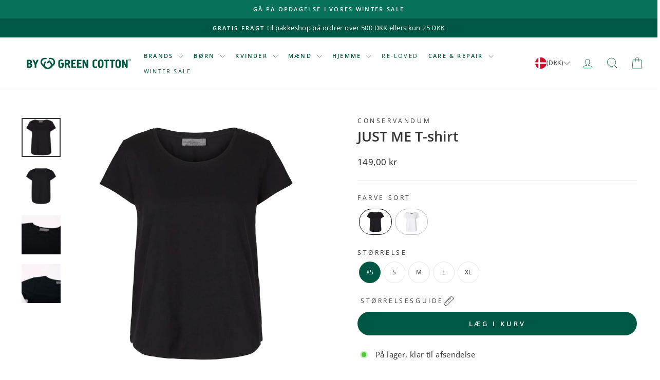

--- FILE ---
content_type: text/html; charset=utf-8
request_url: https://bygreencotton.dk/products/basic-t-shirt-i-blod-bomuld-sort
body_size: 30840
content:
<!doctype html>
<html class="no-js" lang="da" dir="ltr">
<head>
  <meta charset="utf-8">
  <meta http-equiv="X-UA-Compatible" content="IE=edge,chrome=1">
  <meta name="viewport" content="width=device-width,initial-scale=1">
  <meta name="theme-color" content="#005844">
  <!-- Google Tag Manager -->
<script>(function(w,d,s,l,i){w[l]=w[l]||[];w[l].push({'gtm.start':
new Date().getTime(),event:'gtm.js'});var f=d.getElementsByTagName(s)[0],
j=d.createElement(s),dl=l!='dataLayer'?'&l='+l:'';j.async=true;j.src=
'https://www.googletagmanager.com/gtm.js?id='+i+dl;f.parentNode.insertBefore(j,f);
})(window,document,'script','dataLayer','GTM-5KR63ZNT');</script>
<!-- End Google Tag Manager -->
  <link rel="canonical" href="https://bygreencotton.dk/products/basic-t-shirt-i-blod-bomuld-sort">
  <link rel="preconnect" href="https://cdn.shopify.com" crossorigin>
  <link rel="preconnect" href="https://fonts.shopifycdn.com" crossorigin>
  <link rel="dns-prefetch" href="https://productreviews.shopifycdn.com">
  <link rel="dns-prefetch" href="https://ajax.googleapis.com">
  <link rel="dns-prefetch" href="https://maps.googleapis.com">
  <link rel="dns-prefetch" href="https://maps.gstatic.com"><link rel="shortcut icon" href="//bygreencotton.dk/cdn/shop/files/Bomuldsdut_den_endelige_24354566_hvid_stor_basse_32x32.png?v=1692692424" type="image/png" /><title>JUST ME T-shirt
&ndash; by Green Cotton DK
</title>
<meta name="description" content="Skøn T-shirt i enkelt design i 100 % økologisk bomuld. T-shirten er med korte ærmer og en let rund udskæring i halsen. Denne T-shirt er klassisk og super fed til et par jeans eller som casual T-shirt under en blazer. T-shirten kan dresses up alt efter stil og behov."><meta property="og:site_name" content="by Green Cotton DK">
  <meta property="og:url" content="https://bygreencotton.dk/products/basic-t-shirt-i-blod-bomuld-sort">
  <meta property="og:title" content="JUST ME T-shirt">
  <meta property="og:type" content="product">
  <meta property="og:description" content="Skøn T-shirt i enkelt design i 100 % økologisk bomuld. T-shirten er med korte ærmer og en let rund udskæring i halsen. Denne T-shirt er klassisk og super fed til et par jeans eller som casual T-shirt under en blazer. T-shirten kan dresses up alt efter stil og behov."><meta property="og:image" content="http://bygreencotton.dk/cdn/shop/files/17024.jpg?v=1747983950">
    <meta property="og:image:secure_url" content="https://bygreencotton.dk/cdn/shop/files/17024.jpg?v=1747983950">
    <meta property="og:image:width" content="1200">
    <meta property="og:image:height" content="1200"><meta name="twitter:site" content="@">
  <meta name="twitter:card" content="summary_large_image">
  <meta name="twitter:title" content="JUST ME T-shirt">
  <meta name="twitter:description" content="Skøn T-shirt i enkelt design i 100 % økologisk bomuld. T-shirten er med korte ærmer og en let rund udskæring i halsen. Denne T-shirt er klassisk og super fed til et par jeans eller som casual T-shirt under en blazer. T-shirten kan dresses up alt efter stil og behov.">
<style data-shopify>@font-face {
  font-family: "Open Sans";
  font-weight: 600;
  font-style: normal;
  font-display: swap;
  src: url("//bygreencotton.dk/cdn/fonts/open_sans/opensans_n6.15aeff3c913c3fe570c19cdfeed14ce10d09fb08.woff2") format("woff2"),
       url("//bygreencotton.dk/cdn/fonts/open_sans/opensans_n6.14bef14c75f8837a87f70ce22013cb146ee3e9f3.woff") format("woff");
}

  @font-face {
  font-family: "Open Sans";
  font-weight: 400;
  font-style: normal;
  font-display: swap;
  src: url("//bygreencotton.dk/cdn/fonts/open_sans/opensans_n4.c32e4d4eca5273f6d4ee95ddf54b5bbb75fc9b61.woff2") format("woff2"),
       url("//bygreencotton.dk/cdn/fonts/open_sans/opensans_n4.5f3406f8d94162b37bfa232b486ac93ee892406d.woff") format("woff");
}


  @font-face {
  font-family: "Open Sans";
  font-weight: 600;
  font-style: normal;
  font-display: swap;
  src: url("//bygreencotton.dk/cdn/fonts/open_sans/opensans_n6.15aeff3c913c3fe570c19cdfeed14ce10d09fb08.woff2") format("woff2"),
       url("//bygreencotton.dk/cdn/fonts/open_sans/opensans_n6.14bef14c75f8837a87f70ce22013cb146ee3e9f3.woff") format("woff");
}

  @font-face {
  font-family: "Open Sans";
  font-weight: 400;
  font-style: italic;
  font-display: swap;
  src: url("//bygreencotton.dk/cdn/fonts/open_sans/opensans_i4.6f1d45f7a46916cc95c694aab32ecbf7509cbf33.woff2") format("woff2"),
       url("//bygreencotton.dk/cdn/fonts/open_sans/opensans_i4.4efaa52d5a57aa9a57c1556cc2b7465d18839daa.woff") format("woff");
}

  @font-face {
  font-family: "Open Sans";
  font-weight: 600;
  font-style: italic;
  font-display: swap;
  src: url("//bygreencotton.dk/cdn/fonts/open_sans/opensans_i6.828bbc1b99433eacd7d50c9f0c1bfe16f27b89a3.woff2") format("woff2"),
       url("//bygreencotton.dk/cdn/fonts/open_sans/opensans_i6.a79e1402e2bbd56b8069014f43ff9c422c30d057.woff") format("woff");
}

</style><link href="//bygreencotton.dk/cdn/shop/t/19/assets/theme.css?v=9825698014999550951751544814" rel="stylesheet" type="text/css" media="all" />
  <link href="//bygreencotton.dk/cdn/shop/t/19/assets/custom.css?v=85802230262470787551740663083" rel="stylesheet" type="text/css" media="all" />
  <link href="//bygreencotton.dk/cdn/shop/t/19/assets/g-opener.css?v=155332699637024432581719823125" rel="stylesheet" type="text/css" media="all" />
<style data-shopify>:root {
    --typeHeaderPrimary: "Open Sans";
    --typeHeaderFallback: sans-serif;
    --typeHeaderSize: 32px;
    --typeHeaderWeight: 600;
    --typeHeaderLineHeight: 1;
    --typeHeaderSpacing: 0.0em;

    --typeBasePrimary:"Open Sans";
    --typeBaseFallback:sans-serif;
    --typeBaseSize: 15px;
    --typeBaseWeight: 400;
    --typeBaseSpacing: 0.025em;
    --typeBaseLineHeight: 1.4;
    --typeBaselineHeightMinus01: 1.3;

    --typeCollectionTitle: 20px;

    --iconWeight: 2px;
    --iconLinecaps: miter;

    
        --buttonRadius: 0;
    

    --colorGridOverlayOpacity: 0.1;
    }

    .placeholder-content {
    background-image: linear-gradient(100deg, #ffffff 40%, #f7f7f7 63%, #ffffff 79%);
    }</style><script>
    document.documentElement.className = document.documentElement.className.replace('no-js', 'js');

    window.theme = window.theme || {};
    theme.routes = {
      home: "/",
      cart: "/cart.js",
      cartPage: "/cart",
      cartAdd: "/cart/add.js",
      cartChange: "/cart/change.js",
      search: "/search",
      predictive_url: "/search/suggest"
    };
    theme.strings = {
      soldOut: "Udsolgt",
      unavailable: "Utilgængelig",
      inStockLabel: "På lager, klar til afsendelse",
      oneStockLabel: "Lavt lager - [count] varer tilbage",
      otherStockLabel: "Lavt lager - [count] varer tilbage",
      willNotShipUntil: "Klar til at sende [date]",
      willBeInStockAfter: "Tilbage på lager [date]",
      waitingForStock: "Beholdning på vej",
      savePrice: "Spar [saved_amount]",
      cartEmpty: "Din kurv er tom",
      cartTermsConfirmation: "Du skal acceptere salgsbetingelserne for at tjekke ud.",
      searchCollections: "Samlinger",
      searchPages: "Sider",
      searchArticles: "Artikler",
      productFrom: "fra ",
      maxQuantity: "Du kan kun have [quantity] af [title] i din indkøbskurv.",
      closeCart: "Luk vogn",

      day: "dag",
      days: "dage",

      hour: "time",
      hours: "timer",

      minute: "minut",
      minutes: "minuter",

      second: "sekund",
      seconds: "sekunder",

      countdownHeader: "Hvis du bestiller inden kl. [date] i dag, vil vi sende din pakke med det samme"

    };
    theme.settings = {
      cartType: "drawer",
      isCustomerTemplate: false,
      moneyFormat: "{{amount_with_comma_separator}} kr",
      saveType: "dollar",
      productImageSize: "natural",
      productImageCover: false,
      predictiveSearch: true,
      predictiveSearchType: null,
      predictiveSearchVendor: true,
      predictiveSearchPrice: true,
      quickView: false,
      themeName: 'Impulse',
      themeVersion: "7.3.3",
    };

    theme.orderCountdown = {
      days: {
      sunday: "",
        monday: "14:00",
        tuesday: "14:00",
        wednesday: "16:00",
        thursday: "14:00",
        friday: "13:00",
        saturday: "",
      }
    }
  </script>

  <script>window.performance && window.performance.mark && window.performance.mark('shopify.content_for_header.start');</script><meta name="google-site-verification" content="acFP6_K4hLEwgpc9ytitQ_pn7nIk4ZMSv9XJGwXpVEM">
<meta id="shopify-digital-wallet" name="shopify-digital-wallet" content="/75816796470/digital_wallets/dialog">
<link rel="alternate" type="application/json+oembed" href="https://bygreencotton.dk/products/basic-t-shirt-i-blod-bomuld-sort.oembed">
<script async="async" src="/checkouts/internal/preloads.js?locale=da-DK"></script>
<script id="shopify-features" type="application/json">{"accessToken":"b3e390ec065fd345ced21a29810f8207","betas":["rich-media-storefront-analytics"],"domain":"bygreencotton.dk","predictiveSearch":true,"shopId":75816796470,"locale":"da"}</script>
<script>var Shopify = Shopify || {};
Shopify.shop = "by-green-cotton.myshopify.com";
Shopify.locale = "da";
Shopify.currency = {"active":"DKK","rate":"1.0"};
Shopify.country = "DK";
Shopify.theme = {"name":"green-cotton\/dev\/da\/live","id":169002893622,"schema_name":"Impulse","schema_version":"7.3.3","theme_store_id":null,"role":"main"};
Shopify.theme.handle = "null";
Shopify.theme.style = {"id":null,"handle":null};
Shopify.cdnHost = "bygreencotton.dk/cdn";
Shopify.routes = Shopify.routes || {};
Shopify.routes.root = "/";</script>
<script type="module">!function(o){(o.Shopify=o.Shopify||{}).modules=!0}(window);</script>
<script>!function(o){function n(){var o=[];function n(){o.push(Array.prototype.slice.apply(arguments))}return n.q=o,n}var t=o.Shopify=o.Shopify||{};t.loadFeatures=n(),t.autoloadFeatures=n()}(window);</script>
<script id="shop-js-analytics" type="application/json">{"pageType":"product"}</script>
<script defer="defer" async type="module" src="//bygreencotton.dk/cdn/shopifycloud/shop-js/modules/v2/client.init-shop-cart-sync_Boo8R5bA.da.esm.js"></script>
<script defer="defer" async type="module" src="//bygreencotton.dk/cdn/shopifycloud/shop-js/modules/v2/chunk.common_BxBg1k80.esm.js"></script>
<script type="module">
  await import("//bygreencotton.dk/cdn/shopifycloud/shop-js/modules/v2/client.init-shop-cart-sync_Boo8R5bA.da.esm.js");
await import("//bygreencotton.dk/cdn/shopifycloud/shop-js/modules/v2/chunk.common_BxBg1k80.esm.js");

  window.Shopify.SignInWithShop?.initShopCartSync?.({"fedCMEnabled":true,"windoidEnabled":true});

</script>
<script>(function() {
  var isLoaded = false;
  function asyncLoad() {
    if (isLoaded) return;
    isLoaded = true;
    var urls = ["https:\/\/cdn.nfcube.com\/instafeed-3963dc565eca9c39c8278141e513244d.js?shop=by-green-cotton.myshopify.com","https:\/\/static.klaviyo.com\/onsite\/js\/klaviyo.js?company_id=SPpPxw\u0026shop=by-green-cotton.myshopify.com"];
    for (var i = 0; i < urls.length; i++) {
      var s = document.createElement('script');
      s.type = 'text/javascript';
      s.async = true;
      s.src = urls[i];
      var x = document.getElementsByTagName('script')[0];
      x.parentNode.insertBefore(s, x);
    }
  };
  if(window.attachEvent) {
    window.attachEvent('onload', asyncLoad);
  } else {
    window.addEventListener('load', asyncLoad, false);
  }
})();</script>
<script id="__st">var __st={"a":75816796470,"offset":3600,"reqid":"440ad000-452e-474d-92ac-93ad6225a6f0-1768487194","pageurl":"bygreencotton.dk\/products\/basic-t-shirt-i-blod-bomuld-sort","u":"37ef3a0b0452","p":"product","rtyp":"product","rid":8605494935862};</script>
<script>window.ShopifyPaypalV4VisibilityTracking = true;</script>
<script id="captcha-bootstrap">!function(){'use strict';const t='contact',e='account',n='new_comment',o=[[t,t],['blogs',n],['comments',n],[t,'customer']],c=[[e,'customer_login'],[e,'guest_login'],[e,'recover_customer_password'],[e,'create_customer']],r=t=>t.map((([t,e])=>`form[action*='/${t}']:not([data-nocaptcha='true']) input[name='form_type'][value='${e}']`)).join(','),a=t=>()=>t?[...document.querySelectorAll(t)].map((t=>t.form)):[];function s(){const t=[...o],e=r(t);return a(e)}const i='password',u='form_key',d=['recaptcha-v3-token','g-recaptcha-response','h-captcha-response',i],f=()=>{try{return window.sessionStorage}catch{return}},m='__shopify_v',_=t=>t.elements[u];function p(t,e,n=!1){try{const o=window.sessionStorage,c=JSON.parse(o.getItem(e)),{data:r}=function(t){const{data:e,action:n}=t;return t[m]||n?{data:e,action:n}:{data:t,action:n}}(c);for(const[e,n]of Object.entries(r))t.elements[e]&&(t.elements[e].value=n);n&&o.removeItem(e)}catch(o){console.error('form repopulation failed',{error:o})}}const l='form_type',E='cptcha';function T(t){t.dataset[E]=!0}const w=window,h=w.document,L='Shopify',v='ce_forms',y='captcha';let A=!1;((t,e)=>{const n=(g='f06e6c50-85a8-45c8-87d0-21a2b65856fe',I='https://cdn.shopify.com/shopifycloud/storefront-forms-hcaptcha/ce_storefront_forms_captcha_hcaptcha.v1.5.2.iife.js',D={infoText:'Beskyttet af hCaptcha',privacyText:'Beskyttelse af persondata',termsText:'Vilkår'},(t,e,n)=>{const o=w[L][v],c=o.bindForm;if(c)return c(t,g,e,D).then(n);var r;o.q.push([[t,g,e,D],n]),r=I,A||(h.body.append(Object.assign(h.createElement('script'),{id:'captcha-provider',async:!0,src:r})),A=!0)});var g,I,D;w[L]=w[L]||{},w[L][v]=w[L][v]||{},w[L][v].q=[],w[L][y]=w[L][y]||{},w[L][y].protect=function(t,e){n(t,void 0,e),T(t)},Object.freeze(w[L][y]),function(t,e,n,w,h,L){const[v,y,A,g]=function(t,e,n){const i=e?o:[],u=t?c:[],d=[...i,...u],f=r(d),m=r(i),_=r(d.filter((([t,e])=>n.includes(e))));return[a(f),a(m),a(_),s()]}(w,h,L),I=t=>{const e=t.target;return e instanceof HTMLFormElement?e:e&&e.form},D=t=>v().includes(t);t.addEventListener('submit',(t=>{const e=I(t);if(!e)return;const n=D(e)&&!e.dataset.hcaptchaBound&&!e.dataset.recaptchaBound,o=_(e),c=g().includes(e)&&(!o||!o.value);(n||c)&&t.preventDefault(),c&&!n&&(function(t){try{if(!f())return;!function(t){const e=f();if(!e)return;const n=_(t);if(!n)return;const o=n.value;o&&e.removeItem(o)}(t);const e=Array.from(Array(32),(()=>Math.random().toString(36)[2])).join('');!function(t,e){_(t)||t.append(Object.assign(document.createElement('input'),{type:'hidden',name:u})),t.elements[u].value=e}(t,e),function(t,e){const n=f();if(!n)return;const o=[...t.querySelectorAll(`input[type='${i}']`)].map((({name:t})=>t)),c=[...d,...o],r={};for(const[a,s]of new FormData(t).entries())c.includes(a)||(r[a]=s);n.setItem(e,JSON.stringify({[m]:1,action:t.action,data:r}))}(t,e)}catch(e){console.error('failed to persist form',e)}}(e),e.submit())}));const S=(t,e)=>{t&&!t.dataset[E]&&(n(t,e.some((e=>e===t))),T(t))};for(const o of['focusin','change'])t.addEventListener(o,(t=>{const e=I(t);D(e)&&S(e,y())}));const B=e.get('form_key'),M=e.get(l),P=B&&M;t.addEventListener('DOMContentLoaded',(()=>{const t=y();if(P)for(const e of t)e.elements[l].value===M&&p(e,B);[...new Set([...A(),...v().filter((t=>'true'===t.dataset.shopifyCaptcha))])].forEach((e=>S(e,t)))}))}(h,new URLSearchParams(w.location.search),n,t,e,['guest_login'])})(!0,!0)}();</script>
<script integrity="sha256-4kQ18oKyAcykRKYeNunJcIwy7WH5gtpwJnB7kiuLZ1E=" data-source-attribution="shopify.loadfeatures" defer="defer" src="//bygreencotton.dk/cdn/shopifycloud/storefront/assets/storefront/load_feature-a0a9edcb.js" crossorigin="anonymous"></script>
<script data-source-attribution="shopify.dynamic_checkout.dynamic.init">var Shopify=Shopify||{};Shopify.PaymentButton=Shopify.PaymentButton||{isStorefrontPortableWallets:!0,init:function(){window.Shopify.PaymentButton.init=function(){};var t=document.createElement("script");t.src="https://bygreencotton.dk/cdn/shopifycloud/portable-wallets/latest/portable-wallets.da.js",t.type="module",document.head.appendChild(t)}};
</script>
<script data-source-attribution="shopify.dynamic_checkout.buyer_consent">
  function portableWalletsHideBuyerConsent(e){var t=document.getElementById("shopify-buyer-consent"),n=document.getElementById("shopify-subscription-policy-button");t&&n&&(t.classList.add("hidden"),t.setAttribute("aria-hidden","true"),n.removeEventListener("click",e))}function portableWalletsShowBuyerConsent(e){var t=document.getElementById("shopify-buyer-consent"),n=document.getElementById("shopify-subscription-policy-button");t&&n&&(t.classList.remove("hidden"),t.removeAttribute("aria-hidden"),n.addEventListener("click",e))}window.Shopify?.PaymentButton&&(window.Shopify.PaymentButton.hideBuyerConsent=portableWalletsHideBuyerConsent,window.Shopify.PaymentButton.showBuyerConsent=portableWalletsShowBuyerConsent);
</script>
<script data-source-attribution="shopify.dynamic_checkout.cart.bootstrap">document.addEventListener("DOMContentLoaded",(function(){function t(){return document.querySelector("shopify-accelerated-checkout-cart, shopify-accelerated-checkout")}if(t())Shopify.PaymentButton.init();else{new MutationObserver((function(e,n){t()&&(Shopify.PaymentButton.init(),n.disconnect())})).observe(document.body,{childList:!0,subtree:!0})}}));
</script>

<script>window.performance && window.performance.mark && window.performance.mark('shopify.content_for_header.end');</script>

  <script src="//bygreencotton.dk/cdn/shop/t/19/assets/vendor-scripts-v11.js" defer="defer"></script>


  <link rel="stylesheet" href="//bygreencotton.dk/cdn/shop/t/19/assets/country-flags.css">

  <script src="//bygreencotton.dk/cdn/shop/t/19/assets/theme.js?v=39508987441514536421719823125" defer="defer"></script>

  <script src="//bygreencotton.dk/cdn/shop/t/19/assets/custom.js?v=102768137034385666751747382907" defer="defer"></script>
  <script src="//bygreencotton.dk/cdn/shop/t/19/assets/g-opener.js?v=138134493040639689621719823126" defer="defer"></script>
<!-- Google tag (gtag.js) -->
<script async src="https://www.googletagmanager.com/gtag/js?id=AW-989509422"></script>
<script>
  window.dataLayer = window.dataLayer || [];
  function gtag(){dataLayer.push(arguments);}
  gtag('js', new Date());

  gtag('config', 'AW-989509422');
</script>

<!-- BEGIN app block: shopify://apps/hreflang-manager/blocks/gwa-hreflang/35dc0b05-d599-4c8e-8584-8cd17768854a --><!-- BEGIN app snippet: gwa-hreflang-product --><link rel="alternate" hreflang="de" href="https://bygreencotton.de/products/t-shirt-black-6"><link rel="alternate" hreflang="da" href="https://bygreencotton.dk/products/basic-t-shirt-i-blod-bomuld-sort"><link rel="alternate" hreflang="x-default" href="https://bygreencotton.com/products/basic-t-shirt-in-soft-cotton-black"><link rel="alternate" hreflang="en" href="https://bygreencotton.com/products/basic-t-shirt-in-soft-cotton-black"><!-- END app snippet --><!-- END app block --><!-- BEGIN app block: shopify://apps/klaviyo-email-marketing-sms/blocks/klaviyo-onsite-embed/2632fe16-c075-4321-a88b-50b567f42507 -->












  <script async src="https://static.klaviyo.com/onsite/js/SPpPxw/klaviyo.js?company_id=SPpPxw"></script>
  <script>!function(){if(!window.klaviyo){window._klOnsite=window._klOnsite||[];try{window.klaviyo=new Proxy({},{get:function(n,i){return"push"===i?function(){var n;(n=window._klOnsite).push.apply(n,arguments)}:function(){for(var n=arguments.length,o=new Array(n),w=0;w<n;w++)o[w]=arguments[w];var t="function"==typeof o[o.length-1]?o.pop():void 0,e=new Promise((function(n){window._klOnsite.push([i].concat(o,[function(i){t&&t(i),n(i)}]))}));return e}}})}catch(n){window.klaviyo=window.klaviyo||[],window.klaviyo.push=function(){var n;(n=window._klOnsite).push.apply(n,arguments)}}}}();</script>

  
    <script id="viewed_product">
      if (item == null) {
        var _learnq = _learnq || [];

        var MetafieldReviews = null
        var MetafieldYotpoRating = null
        var MetafieldYotpoCount = null
        var MetafieldLooxRating = null
        var MetafieldLooxCount = null
        var okendoProduct = null
        var okendoProductReviewCount = null
        var okendoProductReviewAverageValue = null
        try {
          // The following fields are used for Customer Hub recently viewed in order to add reviews.
          // This information is not part of __kla_viewed. Instead, it is part of __kla_viewed_reviewed_items
          MetafieldReviews = {};
          MetafieldYotpoRating = null
          MetafieldYotpoCount = null
          MetafieldLooxRating = null
          MetafieldLooxCount = null

          okendoProduct = null
          // If the okendo metafield is not legacy, it will error, which then requires the new json formatted data
          if (okendoProduct && 'error' in okendoProduct) {
            okendoProduct = null
          }
          okendoProductReviewCount = okendoProduct ? okendoProduct.reviewCount : null
          okendoProductReviewAverageValue = okendoProduct ? okendoProduct.reviewAverageValue : null
        } catch (error) {
          console.error('Error in Klaviyo onsite reviews tracking:', error);
        }

        var item = {
          Name: "JUST ME T-shirt",
          ProductID: 8605494935862,
          Categories: ["Alle","Alle - fuld pris","Alle brands","Alle produkter","Basics","Bestsellers","Bluser \u0026 T-shirts - Kvinder","Conservandum - fuld pris","Conservandum by Green Cotton","GOTS","Tøj til kvinder"],
          ImageURL: "https://bygreencotton.dk/cdn/shop/files/17024_grande.jpg?v=1747983950",
          URL: "https://bygreencotton.dk/products/basic-t-shirt-i-blod-bomuld-sort",
          Brand: "Conservandum",
          Price: "149,00 kr",
          Value: "149,00",
          CompareAtPrice: "0,00 kr"
        };
        _learnq.push(['track', 'Viewed Product', item]);
        _learnq.push(['trackViewedItem', {
          Title: item.Name,
          ItemId: item.ProductID,
          Categories: item.Categories,
          ImageUrl: item.ImageURL,
          Url: item.URL,
          Metadata: {
            Brand: item.Brand,
            Price: item.Price,
            Value: item.Value,
            CompareAtPrice: item.CompareAtPrice
          },
          metafields:{
            reviews: MetafieldReviews,
            yotpo:{
              rating: MetafieldYotpoRating,
              count: MetafieldYotpoCount,
            },
            loox:{
              rating: MetafieldLooxRating,
              count: MetafieldLooxCount,
            },
            okendo: {
              rating: okendoProductReviewAverageValue,
              count: okendoProductReviewCount,
            }
          }
        }]);
      }
    </script>
  




  <script>
    window.klaviyoReviewsProductDesignMode = false
  </script>







<!-- END app block --><link href="https://monorail-edge.shopifysvc.com" rel="dns-prefetch">
<script>(function(){if ("sendBeacon" in navigator && "performance" in window) {try {var session_token_from_headers = performance.getEntriesByType('navigation')[0].serverTiming.find(x => x.name == '_s').description;} catch {var session_token_from_headers = undefined;}var session_cookie_matches = document.cookie.match(/_shopify_s=([^;]*)/);var session_token_from_cookie = session_cookie_matches && session_cookie_matches.length === 2 ? session_cookie_matches[1] : "";var session_token = session_token_from_headers || session_token_from_cookie || "";function handle_abandonment_event(e) {var entries = performance.getEntries().filter(function(entry) {return /monorail-edge.shopifysvc.com/.test(entry.name);});if (!window.abandonment_tracked && entries.length === 0) {window.abandonment_tracked = true;var currentMs = Date.now();var navigation_start = performance.timing.navigationStart;var payload = {shop_id: 75816796470,url: window.location.href,navigation_start,duration: currentMs - navigation_start,session_token,page_type: "product"};window.navigator.sendBeacon("https://monorail-edge.shopifysvc.com/v1/produce", JSON.stringify({schema_id: "online_store_buyer_site_abandonment/1.1",payload: payload,metadata: {event_created_at_ms: currentMs,event_sent_at_ms: currentMs}}));}}window.addEventListener('pagehide', handle_abandonment_event);}}());</script>
<script id="web-pixels-manager-setup">(function e(e,d,r,n,o){if(void 0===o&&(o={}),!Boolean(null===(a=null===(i=window.Shopify)||void 0===i?void 0:i.analytics)||void 0===a?void 0:a.replayQueue)){var i,a;window.Shopify=window.Shopify||{};var t=window.Shopify;t.analytics=t.analytics||{};var s=t.analytics;s.replayQueue=[],s.publish=function(e,d,r){return s.replayQueue.push([e,d,r]),!0};try{self.performance.mark("wpm:start")}catch(e){}var l=function(){var e={modern:/Edge?\/(1{2}[4-9]|1[2-9]\d|[2-9]\d{2}|\d{4,})\.\d+(\.\d+|)|Firefox\/(1{2}[4-9]|1[2-9]\d|[2-9]\d{2}|\d{4,})\.\d+(\.\d+|)|Chrom(ium|e)\/(9{2}|\d{3,})\.\d+(\.\d+|)|(Maci|X1{2}).+ Version\/(15\.\d+|(1[6-9]|[2-9]\d|\d{3,})\.\d+)([,.]\d+|)( \(\w+\)|)( Mobile\/\w+|) Safari\/|Chrome.+OPR\/(9{2}|\d{3,})\.\d+\.\d+|(CPU[ +]OS|iPhone[ +]OS|CPU[ +]iPhone|CPU IPhone OS|CPU iPad OS)[ +]+(15[._]\d+|(1[6-9]|[2-9]\d|\d{3,})[._]\d+)([._]\d+|)|Android:?[ /-](13[3-9]|1[4-9]\d|[2-9]\d{2}|\d{4,})(\.\d+|)(\.\d+|)|Android.+Firefox\/(13[5-9]|1[4-9]\d|[2-9]\d{2}|\d{4,})\.\d+(\.\d+|)|Android.+Chrom(ium|e)\/(13[3-9]|1[4-9]\d|[2-9]\d{2}|\d{4,})\.\d+(\.\d+|)|SamsungBrowser\/([2-9]\d|\d{3,})\.\d+/,legacy:/Edge?\/(1[6-9]|[2-9]\d|\d{3,})\.\d+(\.\d+|)|Firefox\/(5[4-9]|[6-9]\d|\d{3,})\.\d+(\.\d+|)|Chrom(ium|e)\/(5[1-9]|[6-9]\d|\d{3,})\.\d+(\.\d+|)([\d.]+$|.*Safari\/(?![\d.]+ Edge\/[\d.]+$))|(Maci|X1{2}).+ Version\/(10\.\d+|(1[1-9]|[2-9]\d|\d{3,})\.\d+)([,.]\d+|)( \(\w+\)|)( Mobile\/\w+|) Safari\/|Chrome.+OPR\/(3[89]|[4-9]\d|\d{3,})\.\d+\.\d+|(CPU[ +]OS|iPhone[ +]OS|CPU[ +]iPhone|CPU IPhone OS|CPU iPad OS)[ +]+(10[._]\d+|(1[1-9]|[2-9]\d|\d{3,})[._]\d+)([._]\d+|)|Android:?[ /-](13[3-9]|1[4-9]\d|[2-9]\d{2}|\d{4,})(\.\d+|)(\.\d+|)|Mobile Safari.+OPR\/([89]\d|\d{3,})\.\d+\.\d+|Android.+Firefox\/(13[5-9]|1[4-9]\d|[2-9]\d{2}|\d{4,})\.\d+(\.\d+|)|Android.+Chrom(ium|e)\/(13[3-9]|1[4-9]\d|[2-9]\d{2}|\d{4,})\.\d+(\.\d+|)|Android.+(UC? ?Browser|UCWEB|U3)[ /]?(15\.([5-9]|\d{2,})|(1[6-9]|[2-9]\d|\d{3,})\.\d+)\.\d+|SamsungBrowser\/(5\.\d+|([6-9]|\d{2,})\.\d+)|Android.+MQ{2}Browser\/(14(\.(9|\d{2,})|)|(1[5-9]|[2-9]\d|\d{3,})(\.\d+|))(\.\d+|)|K[Aa][Ii]OS\/(3\.\d+|([4-9]|\d{2,})\.\d+)(\.\d+|)/},d=e.modern,r=e.legacy,n=navigator.userAgent;return n.match(d)?"modern":n.match(r)?"legacy":"unknown"}(),u="modern"===l?"modern":"legacy",c=(null!=n?n:{modern:"",legacy:""})[u],f=function(e){return[e.baseUrl,"/wpm","/b",e.hashVersion,"modern"===e.buildTarget?"m":"l",".js"].join("")}({baseUrl:d,hashVersion:r,buildTarget:u}),m=function(e){var d=e.version,r=e.bundleTarget,n=e.surface,o=e.pageUrl,i=e.monorailEndpoint;return{emit:function(e){var a=e.status,t=e.errorMsg,s=(new Date).getTime(),l=JSON.stringify({metadata:{event_sent_at_ms:s},events:[{schema_id:"web_pixels_manager_load/3.1",payload:{version:d,bundle_target:r,page_url:o,status:a,surface:n,error_msg:t},metadata:{event_created_at_ms:s}}]});if(!i)return console&&console.warn&&console.warn("[Web Pixels Manager] No Monorail endpoint provided, skipping logging."),!1;try{return self.navigator.sendBeacon.bind(self.navigator)(i,l)}catch(e){}var u=new XMLHttpRequest;try{return u.open("POST",i,!0),u.setRequestHeader("Content-Type","text/plain"),u.send(l),!0}catch(e){return console&&console.warn&&console.warn("[Web Pixels Manager] Got an unhandled error while logging to Monorail."),!1}}}}({version:r,bundleTarget:l,surface:e.surface,pageUrl:self.location.href,monorailEndpoint:e.monorailEndpoint});try{o.browserTarget=l,function(e){var d=e.src,r=e.async,n=void 0===r||r,o=e.onload,i=e.onerror,a=e.sri,t=e.scriptDataAttributes,s=void 0===t?{}:t,l=document.createElement("script"),u=document.querySelector("head"),c=document.querySelector("body");if(l.async=n,l.src=d,a&&(l.integrity=a,l.crossOrigin="anonymous"),s)for(var f in s)if(Object.prototype.hasOwnProperty.call(s,f))try{l.dataset[f]=s[f]}catch(e){}if(o&&l.addEventListener("load",o),i&&l.addEventListener("error",i),u)u.appendChild(l);else{if(!c)throw new Error("Did not find a head or body element to append the script");c.appendChild(l)}}({src:f,async:!0,onload:function(){if(!function(){var e,d;return Boolean(null===(d=null===(e=window.Shopify)||void 0===e?void 0:e.analytics)||void 0===d?void 0:d.initialized)}()){var d=window.webPixelsManager.init(e)||void 0;if(d){var r=window.Shopify.analytics;r.replayQueue.forEach((function(e){var r=e[0],n=e[1],o=e[2];d.publishCustomEvent(r,n,o)})),r.replayQueue=[],r.publish=d.publishCustomEvent,r.visitor=d.visitor,r.initialized=!0}}},onerror:function(){return m.emit({status:"failed",errorMsg:"".concat(f," has failed to load")})},sri:function(e){var d=/^sha384-[A-Za-z0-9+/=]+$/;return"string"==typeof e&&d.test(e)}(c)?c:"",scriptDataAttributes:o}),m.emit({status:"loading"})}catch(e){m.emit({status:"failed",errorMsg:(null==e?void 0:e.message)||"Unknown error"})}}})({shopId: 75816796470,storefrontBaseUrl: "https://bygreencotton.dk",extensionsBaseUrl: "https://extensions.shopifycdn.com/cdn/shopifycloud/web-pixels-manager",monorailEndpoint: "https://monorail-edge.shopifysvc.com/unstable/produce_batch",surface: "storefront-renderer",enabledBetaFlags: ["2dca8a86"],webPixelsConfigList: [{"id":"3005383030","configuration":"{\"accountID\":\"SPpPxw\",\"webPixelConfig\":\"eyJlbmFibGVBZGRlZFRvQ2FydEV2ZW50cyI6IHRydWV9\"}","eventPayloadVersion":"v1","runtimeContext":"STRICT","scriptVersion":"524f6c1ee37bacdca7657a665bdca589","type":"APP","apiClientId":123074,"privacyPurposes":["ANALYTICS","MARKETING"],"dataSharingAdjustments":{"protectedCustomerApprovalScopes":["read_customer_address","read_customer_email","read_customer_name","read_customer_personal_data","read_customer_phone"]}},{"id":"241336630","configuration":"{\"pixel_id\":\"156995328230264\",\"pixel_type\":\"facebook_pixel\",\"metaapp_system_user_token\":\"-\"}","eventPayloadVersion":"v1","runtimeContext":"OPEN","scriptVersion":"ca16bc87fe92b6042fbaa3acc2fbdaa6","type":"APP","apiClientId":2329312,"privacyPurposes":["ANALYTICS","MARKETING","SALE_OF_DATA"],"dataSharingAdjustments":{"protectedCustomerApprovalScopes":["read_customer_address","read_customer_email","read_customer_name","read_customer_personal_data","read_customer_phone"]}},{"id":"248643958","eventPayloadVersion":"1","runtimeContext":"LAX","scriptVersion":"1","type":"CUSTOM","privacyPurposes":[],"name":"Reaktion"},{"id":"shopify-app-pixel","configuration":"{}","eventPayloadVersion":"v1","runtimeContext":"STRICT","scriptVersion":"0450","apiClientId":"shopify-pixel","type":"APP","privacyPurposes":["ANALYTICS","MARKETING"]},{"id":"shopify-custom-pixel","eventPayloadVersion":"v1","runtimeContext":"LAX","scriptVersion":"0450","apiClientId":"shopify-pixel","type":"CUSTOM","privacyPurposes":["ANALYTICS","MARKETING"]}],isMerchantRequest: false,initData: {"shop":{"name":"by Green Cotton DK","paymentSettings":{"currencyCode":"DKK"},"myshopifyDomain":"by-green-cotton.myshopify.com","countryCode":"DK","storefrontUrl":"https:\/\/bygreencotton.dk"},"customer":null,"cart":null,"checkout":null,"productVariants":[{"price":{"amount":149.0,"currencyCode":"DKK"},"product":{"title":"JUST ME T-shirt","vendor":"Conservandum","id":"8605494935862","untranslatedTitle":"JUST ME T-shirt","url":"\/products\/basic-t-shirt-i-blod-bomuld-sort","type":"Women's t-shirts"},"id":"46405232329014","image":{"src":"\/\/bygreencotton.dk\/cdn\/shop\/files\/17024.jpg?v=1747983950"},"sku":"5714139301505","title":"XS","untranslatedTitle":"XS"},{"price":{"amount":149.0,"currencyCode":"DKK"},"product":{"title":"JUST ME T-shirt","vendor":"Conservandum","id":"8605494935862","untranslatedTitle":"JUST ME T-shirt","url":"\/products\/basic-t-shirt-i-blod-bomuld-sort","type":"Women's t-shirts"},"id":"46405232361782","image":{"src":"\/\/bygreencotton.dk\/cdn\/shop\/files\/17024.jpg?v=1747983950"},"sku":"5714139301512","title":"S","untranslatedTitle":"S"},{"price":{"amount":149.0,"currencyCode":"DKK"},"product":{"title":"JUST ME T-shirt","vendor":"Conservandum","id":"8605494935862","untranslatedTitle":"JUST ME T-shirt","url":"\/products\/basic-t-shirt-i-blod-bomuld-sort","type":"Women's t-shirts"},"id":"46405232394550","image":{"src":"\/\/bygreencotton.dk\/cdn\/shop\/files\/17024.jpg?v=1747983950"},"sku":"5714139301529","title":"M","untranslatedTitle":"M"},{"price":{"amount":149.0,"currencyCode":"DKK"},"product":{"title":"JUST ME T-shirt","vendor":"Conservandum","id":"8605494935862","untranslatedTitle":"JUST ME T-shirt","url":"\/products\/basic-t-shirt-i-blod-bomuld-sort","type":"Women's t-shirts"},"id":"46405232427318","image":{"src":"\/\/bygreencotton.dk\/cdn\/shop\/files\/17024.jpg?v=1747983950"},"sku":"5714139301536","title":"L","untranslatedTitle":"L"},{"price":{"amount":149.0,"currencyCode":"DKK"},"product":{"title":"JUST ME T-shirt","vendor":"Conservandum","id":"8605494935862","untranslatedTitle":"JUST ME T-shirt","url":"\/products\/basic-t-shirt-i-blod-bomuld-sort","type":"Women's t-shirts"},"id":"46405232460086","image":{"src":"\/\/bygreencotton.dk\/cdn\/shop\/files\/17024.jpg?v=1747983950"},"sku":"5714139301543","title":"XL","untranslatedTitle":"XL"}],"purchasingCompany":null},},"https://bygreencotton.dk/cdn","7cecd0b6w90c54c6cpe92089d5m57a67346",{"modern":"","legacy":""},{"shopId":"75816796470","storefrontBaseUrl":"https:\/\/bygreencotton.dk","extensionBaseUrl":"https:\/\/extensions.shopifycdn.com\/cdn\/shopifycloud\/web-pixels-manager","surface":"storefront-renderer","enabledBetaFlags":"[\"2dca8a86\"]","isMerchantRequest":"false","hashVersion":"7cecd0b6w90c54c6cpe92089d5m57a67346","publish":"custom","events":"[[\"page_viewed\",{}],[\"product_viewed\",{\"productVariant\":{\"price\":{\"amount\":149.0,\"currencyCode\":\"DKK\"},\"product\":{\"title\":\"JUST ME T-shirt\",\"vendor\":\"Conservandum\",\"id\":\"8605494935862\",\"untranslatedTitle\":\"JUST ME T-shirt\",\"url\":\"\/products\/basic-t-shirt-i-blod-bomuld-sort\",\"type\":\"Women's t-shirts\"},\"id\":\"46405232329014\",\"image\":{\"src\":\"\/\/bygreencotton.dk\/cdn\/shop\/files\/17024.jpg?v=1747983950\"},\"sku\":\"5714139301505\",\"title\":\"XS\",\"untranslatedTitle\":\"XS\"}}]]"});</script><script>
  window.ShopifyAnalytics = window.ShopifyAnalytics || {};
  window.ShopifyAnalytics.meta = window.ShopifyAnalytics.meta || {};
  window.ShopifyAnalytics.meta.currency = 'DKK';
  var meta = {"product":{"id":8605494935862,"gid":"gid:\/\/shopify\/Product\/8605494935862","vendor":"Conservandum","type":"Women's t-shirts","handle":"basic-t-shirt-i-blod-bomuld-sort","variants":[{"id":46405232329014,"price":14900,"name":"JUST ME T-shirt - XS","public_title":"XS","sku":"5714139301505"},{"id":46405232361782,"price":14900,"name":"JUST ME T-shirt - S","public_title":"S","sku":"5714139301512"},{"id":46405232394550,"price":14900,"name":"JUST ME T-shirt - M","public_title":"M","sku":"5714139301529"},{"id":46405232427318,"price":14900,"name":"JUST ME T-shirt - L","public_title":"L","sku":"5714139301536"},{"id":46405232460086,"price":14900,"name":"JUST ME T-shirt - XL","public_title":"XL","sku":"5714139301543"}],"remote":false},"page":{"pageType":"product","resourceType":"product","resourceId":8605494935862,"requestId":"440ad000-452e-474d-92ac-93ad6225a6f0-1768487194"}};
  for (var attr in meta) {
    window.ShopifyAnalytics.meta[attr] = meta[attr];
  }
</script>
<script class="analytics">
  (function () {
    var customDocumentWrite = function(content) {
      var jquery = null;

      if (window.jQuery) {
        jquery = window.jQuery;
      } else if (window.Checkout && window.Checkout.$) {
        jquery = window.Checkout.$;
      }

      if (jquery) {
        jquery('body').append(content);
      }
    };

    var hasLoggedConversion = function(token) {
      if (token) {
        return document.cookie.indexOf('loggedConversion=' + token) !== -1;
      }
      return false;
    }

    var setCookieIfConversion = function(token) {
      if (token) {
        var twoMonthsFromNow = new Date(Date.now());
        twoMonthsFromNow.setMonth(twoMonthsFromNow.getMonth() + 2);

        document.cookie = 'loggedConversion=' + token + '; expires=' + twoMonthsFromNow;
      }
    }

    var trekkie = window.ShopifyAnalytics.lib = window.trekkie = window.trekkie || [];
    if (trekkie.integrations) {
      return;
    }
    trekkie.methods = [
      'identify',
      'page',
      'ready',
      'track',
      'trackForm',
      'trackLink'
    ];
    trekkie.factory = function(method) {
      return function() {
        var args = Array.prototype.slice.call(arguments);
        args.unshift(method);
        trekkie.push(args);
        return trekkie;
      };
    };
    for (var i = 0; i < trekkie.methods.length; i++) {
      var key = trekkie.methods[i];
      trekkie[key] = trekkie.factory(key);
    }
    trekkie.load = function(config) {
      trekkie.config = config || {};
      trekkie.config.initialDocumentCookie = document.cookie;
      var first = document.getElementsByTagName('script')[0];
      var script = document.createElement('script');
      script.type = 'text/javascript';
      script.onerror = function(e) {
        var scriptFallback = document.createElement('script');
        scriptFallback.type = 'text/javascript';
        scriptFallback.onerror = function(error) {
                var Monorail = {
      produce: function produce(monorailDomain, schemaId, payload) {
        var currentMs = new Date().getTime();
        var event = {
          schema_id: schemaId,
          payload: payload,
          metadata: {
            event_created_at_ms: currentMs,
            event_sent_at_ms: currentMs
          }
        };
        return Monorail.sendRequest("https://" + monorailDomain + "/v1/produce", JSON.stringify(event));
      },
      sendRequest: function sendRequest(endpointUrl, payload) {
        // Try the sendBeacon API
        if (window && window.navigator && typeof window.navigator.sendBeacon === 'function' && typeof window.Blob === 'function' && !Monorail.isIos12()) {
          var blobData = new window.Blob([payload], {
            type: 'text/plain'
          });

          if (window.navigator.sendBeacon(endpointUrl, blobData)) {
            return true;
          } // sendBeacon was not successful

        } // XHR beacon

        var xhr = new XMLHttpRequest();

        try {
          xhr.open('POST', endpointUrl);
          xhr.setRequestHeader('Content-Type', 'text/plain');
          xhr.send(payload);
        } catch (e) {
          console.log(e);
        }

        return false;
      },
      isIos12: function isIos12() {
        return window.navigator.userAgent.lastIndexOf('iPhone; CPU iPhone OS 12_') !== -1 || window.navigator.userAgent.lastIndexOf('iPad; CPU OS 12_') !== -1;
      }
    };
    Monorail.produce('monorail-edge.shopifysvc.com',
      'trekkie_storefront_load_errors/1.1',
      {shop_id: 75816796470,
      theme_id: 169002893622,
      app_name: "storefront",
      context_url: window.location.href,
      source_url: "//bygreencotton.dk/cdn/s/trekkie.storefront.cd680fe47e6c39ca5d5df5f0a32d569bc48c0f27.min.js"});

        };
        scriptFallback.async = true;
        scriptFallback.src = '//bygreencotton.dk/cdn/s/trekkie.storefront.cd680fe47e6c39ca5d5df5f0a32d569bc48c0f27.min.js';
        first.parentNode.insertBefore(scriptFallback, first);
      };
      script.async = true;
      script.src = '//bygreencotton.dk/cdn/s/trekkie.storefront.cd680fe47e6c39ca5d5df5f0a32d569bc48c0f27.min.js';
      first.parentNode.insertBefore(script, first);
    };
    trekkie.load(
      {"Trekkie":{"appName":"storefront","development":false,"defaultAttributes":{"shopId":75816796470,"isMerchantRequest":null,"themeId":169002893622,"themeCityHash":"1854941199286842727","contentLanguage":"da","currency":"DKK","eventMetadataId":"63905846-c180-4a25-8122-51b00b4ac164"},"isServerSideCookieWritingEnabled":true,"monorailRegion":"shop_domain","enabledBetaFlags":["65f19447"]},"Session Attribution":{},"S2S":{"facebookCapiEnabled":true,"source":"trekkie-storefront-renderer","apiClientId":580111}}
    );

    var loaded = false;
    trekkie.ready(function() {
      if (loaded) return;
      loaded = true;

      window.ShopifyAnalytics.lib = window.trekkie;

      var originalDocumentWrite = document.write;
      document.write = customDocumentWrite;
      try { window.ShopifyAnalytics.merchantGoogleAnalytics.call(this); } catch(error) {};
      document.write = originalDocumentWrite;

      window.ShopifyAnalytics.lib.page(null,{"pageType":"product","resourceType":"product","resourceId":8605494935862,"requestId":"440ad000-452e-474d-92ac-93ad6225a6f0-1768487194","shopifyEmitted":true});

      var match = window.location.pathname.match(/checkouts\/(.+)\/(thank_you|post_purchase)/)
      var token = match? match[1]: undefined;
      if (!hasLoggedConversion(token)) {
        setCookieIfConversion(token);
        window.ShopifyAnalytics.lib.track("Viewed Product",{"currency":"DKK","variantId":46405232329014,"productId":8605494935862,"productGid":"gid:\/\/shopify\/Product\/8605494935862","name":"JUST ME T-shirt - XS","price":"149.00","sku":"5714139301505","brand":"Conservandum","variant":"XS","category":"Women's t-shirts","nonInteraction":true,"remote":false},undefined,undefined,{"shopifyEmitted":true});
      window.ShopifyAnalytics.lib.track("monorail:\/\/trekkie_storefront_viewed_product\/1.1",{"currency":"DKK","variantId":46405232329014,"productId":8605494935862,"productGid":"gid:\/\/shopify\/Product\/8605494935862","name":"JUST ME T-shirt - XS","price":"149.00","sku":"5714139301505","brand":"Conservandum","variant":"XS","category":"Women's t-shirts","nonInteraction":true,"remote":false,"referer":"https:\/\/bygreencotton.dk\/products\/basic-t-shirt-i-blod-bomuld-sort"});
      }
    });


        var eventsListenerScript = document.createElement('script');
        eventsListenerScript.async = true;
        eventsListenerScript.src = "//bygreencotton.dk/cdn/shopifycloud/storefront/assets/shop_events_listener-3da45d37.js";
        document.getElementsByTagName('head')[0].appendChild(eventsListenerScript);

})();</script>
<script
  defer
  src="https://bygreencotton.dk/cdn/shopifycloud/perf-kit/shopify-perf-kit-3.0.3.min.js"
  data-application="storefront-renderer"
  data-shop-id="75816796470"
  data-render-region="gcp-us-east1"
  data-page-type="product"
  data-theme-instance-id="169002893622"
  data-theme-name="Impulse"
  data-theme-version="7.3.3"
  data-monorail-region="shop_domain"
  data-resource-timing-sampling-rate="10"
  data-shs="true"
  data-shs-beacon="true"
  data-shs-export-with-fetch="true"
  data-shs-logs-sample-rate="1"
  data-shs-beacon-endpoint="https://bygreencotton.dk/api/collect"
></script>
</head>

<body class="template-product" data-center-text="true" data-button_style="square" data-type_header_capitalize="false" data-type_headers_align_text="true" data-type_product_capitalize="true" data-swatch_style="round" >
<!-- Google Tag Manager (noscript) -->
<noscript><iframe src="https://www.googletagmanager.com/ns.html?id=GTM-5KR63ZNT"
height="0" width="0" style="display:none;visibility:hidden"></iframe></noscript>
<!-- End Google Tag Manager (noscript) -->
  <a class="in-page-link visually-hidden skip-link" href="#MainContent">Gå til indhold</a>

  <div id="PageContainer" class="page-container">
    <div class="transition-body">

    <div id="shopify-section-module-shop-switch" class="shopify-section"><script src="//bygreencotton.dk/cdn/shop/t/19/assets/module-shop-switch.js?v=156726445045595603581759389378" type="text/javascript"></script><link href="//bygreencotton.dk/cdn/shop/t/19/assets/module-shop-switch.css?v=10179156620828535931759389376" rel="stylesheet" type="text/css" media="all" />




<div id="shop-switch" data-section-id="module-shop-switch" data-section-type="shop-switch" data-section-settings='
{
  "delayDays": 30,
  "delaySeconds": 5,
  "countries": 
[
{
    "country_code": "DK",
    "current": true,
    "default": false,
    "url": "https:\/\/bygreencotton.dk\/products\/basic-t-shirt-i-blod-bomuld-sort?switch",
    "domain": "bygreencotton.dk",
    "currency": "DKK",
    "id": "store_x8CHLY",
    "title": "Denmark",
    "img": "\/\/bygreencotton.dk\/cdn\/shop\/files\/dk_64x64_crop_center.svg?v=1743674015"
  },
  
{
    "country_code": "EN",
    "current": false,
    "default": true,
    "url": "https:\/\/bygreencotton.com\/products\/basic-t-shirt-i-blod-bomuld-sort?switch",
    "domain": "bygreencotton.com",
    "currency": "EUR",
    "id": "store_qKyqD3",
    "title": "International",
    "img": "\/\/bygreencotton.dk\/cdn\/shop\/files\/eu_64x64_crop_center.svg?v=1743674015"
  },
  
{
    "country_code": "DE",
    "current": false,
    "default": false,
    "url": "https:\/\/bygreencotton.de\/products\/basic-t-shirt-i-blod-bomuld-sort?switch",
    "domain": "bygreencotton.de",
    "currency": "EUR",
    "id": "store_aiRrbR",
    "title": "Germany",
    "img": "\/\/bygreencotton.dk\/cdn\/shop\/files\/de_64x64_crop_center.svg?v=1743674015"
  }
  ]
,
  "testMode": false,
  "mode": "enabled",
  "blockType": "stores",
  "switcherEnable": true,
  "cookieName": "shop-switch-bygreencotton",
  "sortCountries": true,
  "hreflangManagerTag": true,
  "apiKey": "6d9bd9d1be0d3526ef00df1cf7ebbc89"
}
'>

  <script switcher-template type="text/template">
  
  <img class="country-flag" srcset="{{currentImg}}" src="{{currentImg}}"><span>{{currentCurrency}}<span>
  
  </script>         

  <script country-template type="text/template">
  
  <div class="shop-switch__country" data-country="{{ country.title }}">
    <a href="{{ country.url }}" data-country="{{ country.country_code }}">{{ country.title }}</a>
  </div>
  
  </script>

  <!-- Content for the modal -->
  <div style="display: none;" class="Modal__Header">
    
    <h3 class="Modal__Title Heading u-h5" id="shop-switch-title">Are you in the right place?</h3>
    
  </div>

  <div style="display: none;" class="Modal__Content"><div class="CountriesList" role="list" aria-label="Available countries and regions">
      <a class="CountriesList__item" 
         data-countrycode="da" 
         id="store_x8CHLY" 
          
         href="https://bygreencotton.dk/products/basic-t-shirt-i-blod-bomuld-sort?switch" 
         target="_self"
         role="listitem"
         aria-label="Switch to Denmark store (DKK)">
        
        <div class="CountriesList__flag"><img src="//bygreencotton.dk/cdn/shop/files/dk.svg?v=1743674015&amp;width=512" alt="Denmark" srcset="//bygreencotton.dk/cdn/shop/files/dk.svg?v=1743674015&amp;width=300 300w, //bygreencotton.dk/cdn/shop/files/dk.svg?v=1743674015&amp;width=400 400w, //bygreencotton.dk/cdn/shop/files/dk.svg?v=1743674015&amp;width=500 500w" width="512" height="512" loading="lazy"></div>
        
        <div class="CountriesList__cta Heading u-h6">
          Denmark <small>(DKK)</small>
        </div>
      </a>
      <a class="CountriesList__item" 
         data-countrycode="x-default" 
         id="store_qKyqD3" 
          
         href="https://bygreencotton.com/products/basic-t-shirt-i-blod-bomuld-sort?switch" 
         target="_self"
         role="listitem"
         aria-label="Switch to International store (EUR)">
        
        <div class="CountriesList__flag"><img src="//bygreencotton.dk/cdn/shop/files/eu.svg?v=1743674015&amp;width=250" alt="International" width="250" height="250" loading="lazy"></div>
        
        <div class="CountriesList__cta Heading u-h6">
          International <small>(EUR)</small>
        </div>
      </a>
      <a class="CountriesList__item" 
         data-countrycode="de" 
         id="store_aiRrbR" 
          
         href="https://bygreencotton.de/products/basic-t-shirt-i-blod-bomuld-sort?switch" 
         target="_self"
         role="listitem"
         aria-label="Switch to Germany store (EUR)">
        
        <div class="CountriesList__flag"><img src="//bygreencotton.dk/cdn/shop/files/de.svg?v=1743674015&amp;width=512" alt="Germany" srcset="//bygreencotton.dk/cdn/shop/files/de.svg?v=1743674015&amp;width=300 300w, //bygreencotton.dk/cdn/shop/files/de.svg?v=1743674015&amp;width=400 400w, //bygreencotton.dk/cdn/shop/files/de.svg?v=1743674015&amp;width=500 500w" width="512" height="512" loading="lazy"></div>
        
        <div class="CountriesList__cta Heading u-h6">
          Germany <small>(EUR)</small>
        </div>
      </a></div>
    
    <div class="shop-switch__dismiss">
      <button type="button" class="Link Link--underline" aria-label="Stay on current store">I'll stay</button>
    </div>
  </div>
</div>





</div>
<!-- BEGIN sections: header-group -->
<div id="shopify-section-sections--22832324903222__f4405e11-de2a-4073-ac3c-74598b47f5ad" class="shopify-section shopify-section-group-header-group"><style>#shopify-section-sections--22832324903222__f4405e11-de2a-4073-ac3c-74598b47f5ad .announcement-bar{
    background: #077159;
    color: #ffffff;
  }
</style>
  <div class="announcement-bar">
    <div class="page-width">
      <div class="slideshow-wrapper">
        <button type="button" class="visually-hidden slideshow__pause" data-id="sections--22832324903222__f4405e11-de2a-4073-ac3c-74598b47f5ad" aria-live="polite">
          <span class="slideshow__pause-stop">
            <svg aria-hidden="true" focusable="false" role="presentation" class="icon icon-pause" viewBox="0 0 10 13"><path d="M0 0h3v13H0zm7 0h3v13H7z" fill-rule="evenodd"/></svg>
            <span class="icon__fallback-text">Sæt diasshow på pause</span>
          </span>
          <span class="slideshow__pause-play">
            <svg aria-hidden="true" focusable="false" role="presentation" class="icon icon-play" viewBox="18.24 17.35 24.52 28.3"><path fill="#323232" d="M22.1 19.151v25.5l20.4-13.489-20.4-12.011z"/></svg>
            <span class="icon__fallback-text">Afspil diasshow</span>
          </span>
        </button>

        <div 
          class="announcement-slider"
          data-compact=""
          data-block-count="1"><div
                id="AnnouncementSlide-announcement_D3EUFU"
                class="announcement-slider__slide"
                data-index="0"
                ><a class="announcement-link" href="/collections/winter-sale"><span class="announcement-text">GÅ PÅ OPDAGELSE I VORES WINTER SALE</span></a></div></div>
      </div>
    </div>
  </div>



</div><div id="shopify-section-sections--22832324903222__announcement" class="shopify-section shopify-section-group-header-group"><style></style>
  <div class="announcement-bar">
    <div class="page-width">
      <div class="slideshow-wrapper">
        <button type="button" class="visually-hidden slideshow__pause" data-id="sections--22832324903222__announcement" aria-live="polite">
          <span class="slideshow__pause-stop">
            <svg aria-hidden="true" focusable="false" role="presentation" class="icon icon-pause" viewBox="0 0 10 13"><path d="M0 0h3v13H0zm7 0h3v13H7z" fill-rule="evenodd"/></svg>
            <span class="icon__fallback-text">Sæt diasshow på pause</span>
          </span>
          <span class="slideshow__pause-play">
            <svg aria-hidden="true" focusable="false" role="presentation" class="icon icon-play" viewBox="18.24 17.35 24.52 28.3"><path fill="#323232" d="M22.1 19.151v25.5l20.4-13.489-20.4-12.011z"/></svg>
            <span class="icon__fallback-text">Afspil diasshow</span>
          </span>
        </button>

        <div id="AnnouncementSlider" 
          class="announcement-slider"
          data-compact="true"
          data-block-count="2"><div
                id="AnnouncementSlide-announcement-1"
                class="announcement-slider__slide"
                data-index="0"
                ><span class="announcement-text">GRATIS FRAGT</span><span class="announcement-link-text">til pakkeshop på ordrer over 500 DKK ellers kun 25 DKK</span></div><div
                id="AnnouncementSlide-announcement-0"
                class="announcement-slider__slide"
                data-index="1"
                ><span class="announcement-text">HURTIG LEVERING</span><span class="announcement-link-text">1 - 2 hverdage</span></div></div>
      </div>
    </div>
  </div>




</div><div id="shopify-section-sections--22832324903222__header" class="shopify-section shopify-section-group-header-group">


<div id="NavDrawer" class="drawer drawer--left">
  <div class="drawer__contents">
    <div class="drawer__fixed-header">
      <div class="drawer__header appear-animation appear-delay-1">
        <div class="h2 drawer__title"></div>
        <div class="drawer__close">
          <button type="button" class="drawer__close-button js-drawer-close">
            <svg aria-hidden="true" focusable="false" role="presentation" class="icon icon-close" viewBox="0 0 64 64"><title>icon-X</title><path d="m19 17.61 27.12 27.13m0-27.12L19 44.74"/></svg>
            <span class="icon__fallback-text">Luk menu</span>
          </button>
        </div>
      </div>
    </div>
    <div class="drawer__scrollable">
      <ul class="mobile-nav" role="navigation" aria-label="Primary"><li class="mobile-nav__item appear-animation appear-delay-2"><div class="mobile-nav__has-sublist"><button type="button"
                    aria-controls="Linklist-1"
                    class="mobile-nav__link--button mobile-nav__link--top-level collapsible-trigger collapsible--auto-height">
                    <span class="mobile-nav__faux-link">
                      Brands
                    </span>
                    <div class="mobile-nav__toggle">
                      <span class="faux-button"><span class="collapsible-trigger__icon collapsible-trigger__icon--open" role="presentation">
  <svg aria-hidden="true" focusable="false" role="presentation" class="icon icon--wide icon-chevron-down" viewBox="0 0 28 16"><path d="m1.57 1.59 12.76 12.77L27.1 1.59" stroke-width="2" stroke="#000" fill="none"/></svg>
</span>
</span>
                    </div>
                  </button></div><div id="Linklist-1"
                class="mobile-nav__sublist collapsible-content collapsible-content--all"
                >
                <div class="collapsible-content__inner">
                  <ul class="mobile-nav__sublist"><li class="mobile-nav__item">
                        <div class="mobile-nav__child-item"><a href="/collections/alle-brands"
                              class="mobile-nav__link"
                              id="Sublabel-collections-alle-brands1"
                              >
                              Se alle brands
                            </a></div></li><li class="mobile-nav__item">
                        <div class="mobile-nav__child-item"><a href="/collections/musli-by-green-cotton"
                              class="mobile-nav__link"
                              id="Sublabel-collections-musli-by-green-cotton2"
                              >
                              Müsli by Green Cotton
                            </a></div></li><li class="mobile-nav__item">
                        <div class="mobile-nav__child-item"><a href="/collections/freds-world-by-green-cotton"
                              class="mobile-nav__link"
                              id="Sublabel-collections-freds-world-by-green-cotton3"
                              >
                              Freds World by Green Cotton
                            </a></div></li><li class="mobile-nav__item">
                        <div class="mobile-nav__child-item"><a href="/collections/jam-generation-by-green-cotton"
                              class="mobile-nav__link"
                              id="Sublabel-collections-jam-generation-by-green-cotton4"
                              >
                              Jam Generation by Green Cotton
                            </a></div></li><li class="mobile-nav__item">
                        <div class="mobile-nav__child-item"><a href="/collections/conservandum-by-green-cotton"
                              class="mobile-nav__link"
                              id="Sublabel-collections-conservandum-by-green-cotton5"
                              >
                              Conservandum by Green Cotton
                            </a></div></li></ul>
                </div>
              </div></li><li class="mobile-nav__item appear-animation appear-delay-3"><div class="mobile-nav__has-sublist"><button type="button"
                    aria-controls="Linklist-2"
                    class="mobile-nav__link--button mobile-nav__link--top-level collapsible-trigger collapsible--auto-height">
                    <span class="mobile-nav__faux-link">
                      Børn
                    </span>
                    <div class="mobile-nav__toggle">
                      <span class="faux-button"><span class="collapsible-trigger__icon collapsible-trigger__icon--open" role="presentation">
  <svg aria-hidden="true" focusable="false" role="presentation" class="icon icon--wide icon-chevron-down" viewBox="0 0 28 16"><path d="m1.57 1.59 12.76 12.77L27.1 1.59" stroke-width="2" stroke="#000" fill="none"/></svg>
</span>
</span>
                    </div>
                  </button></div><div id="Linklist-2"
                class="mobile-nav__sublist collapsible-content collapsible-content--all"
                >
                <div class="collapsible-content__inner">
                  <ul class="mobile-nav__sublist"><li class="mobile-nav__item">
                        <div class="mobile-nav__child-item"><a href="/collections/toej-til-born"
                              class="mobile-nav__link"
                              id="Sublabel-collections-toej-til-born1"
                              >
                              Vis alt
                            </a></div></li><li class="mobile-nav__item">
                        <div class="mobile-nav__child-item"><a href="/collections/musli-care-by-green-cotton"
                              class="mobile-nav__link"
                              id="Sublabel-collections-musli-care-by-green-cotton2"
                              >
                              Nyfødt
                            </a></div></li><li class="mobile-nav__item">
                        <div class="mobile-nav__child-item"><a href="/collections/bluser-t-shirts-born"
                              class="mobile-nav__link"
                              id="Sublabel-collections-bluser-t-shirts-born3"
                              >
                              Bluser &amp; T-shirts
                            </a></div></li><li class="mobile-nav__item">
                        <div class="mobile-nav__child-item"><a href="/collections/bodystockings"
                              class="mobile-nav__link"
                              id="Sublabel-collections-bodystockings4"
                              >
                              Bodyer
                            </a></div></li><li class="mobile-nav__item">
                        <div class="mobile-nav__child-item"><a href="/collections/bukser-born"
                              class="mobile-nav__link"
                              id="Sublabel-collections-bukser-born5"
                              >
                              Bukser &amp; shorts
                            </a></div></li><li class="mobile-nav__item">
                        <div class="mobile-nav__child-item"><a href="/collections/leggings"
                              class="mobile-nav__link"
                              id="Sublabel-collections-leggings6"
                              >
                              Leggings
                            </a></div></li><li class="mobile-nav__item">
                        <div class="mobile-nav__child-item"><a href="/collections/heldragter"
                              class="mobile-nav__link"
                              id="Sublabel-collections-heldragter7"
                              >
                              Heldragter
                            </a></div></li><li class="mobile-nav__item">
                        <div class="mobile-nav__child-item"><a href="/collections/kjoler-nederdele-born"
                              class="mobile-nav__link"
                              id="Sublabel-collections-kjoler-nederdele-born8"
                              >
                              Kjoler &amp; nederdele
                            </a></div></li><li class="mobile-nav__item">
                        <div class="mobile-nav__child-item"><a href="/collections/nattoj-undertoj-born"
                              class="mobile-nav__link"
                              id="Sublabel-collections-nattoj-undertoj-born9"
                              >
                              Nattøj &amp; undertøj
                            </a></div></li><li class="mobile-nav__item">
                        <div class="mobile-nav__child-item"><a href="/collections/uld-born"
                              class="mobile-nav__link"
                              id="Sublabel-collections-uld-born10"
                              >
                              Uld
                            </a></div></li><li class="mobile-nav__item">
                        <div class="mobile-nav__child-item"><a href="/collections/strik"
                              class="mobile-nav__link"
                              id="Sublabel-collections-strik11"
                              >
                              Strik
                            </a></div></li><li class="mobile-nav__item">
                        <div class="mobile-nav__child-item"><a href="/collections/overtoj"
                              class="mobile-nav__link"
                              id="Sublabel-collections-overtoj12"
                              >
                              Overtøj
                            </a></div></li><li class="mobile-nav__item">
                        <div class="mobile-nav__child-item"><a href="/collections/accessories"
                              class="mobile-nav__link"
                              id="Sublabel-collections-accessories13"
                              >
                              Accessories
                            </a></div></li><li class="mobile-nav__item">
                        <div class="mobile-nav__child-item"><a href="/collections/stromper-strompebukser"
                              class="mobile-nav__link"
                              id="Sublabel-collections-stromper-strompebukser14"
                              >
                              Strømper &amp; strømpebukser
                            </a></div></li></ul>
                </div>
              </div></li><li class="mobile-nav__item appear-animation appear-delay-4"><div class="mobile-nav__has-sublist"><button type="button"
                    aria-controls="Linklist-3"
                    class="mobile-nav__link--button mobile-nav__link--top-level collapsible-trigger collapsible--auto-height">
                    <span class="mobile-nav__faux-link">
                      Kvinder
                    </span>
                    <div class="mobile-nav__toggle">
                      <span class="faux-button"><span class="collapsible-trigger__icon collapsible-trigger__icon--open" role="presentation">
  <svg aria-hidden="true" focusable="false" role="presentation" class="icon icon--wide icon-chevron-down" viewBox="0 0 28 16"><path d="m1.57 1.59 12.76 12.77L27.1 1.59" stroke-width="2" stroke="#000" fill="none"/></svg>
</span>
</span>
                    </div>
                  </button></div><div id="Linklist-3"
                class="mobile-nav__sublist collapsible-content collapsible-content--all"
                >
                <div class="collapsible-content__inner">
                  <ul class="mobile-nav__sublist"><li class="mobile-nav__item">
                        <div class="mobile-nav__child-item"><a href="/collections/toej-til-kvinder"
                              class="mobile-nav__link"
                              id="Sublabel-collections-toej-til-kvinder1"
                              >
                              Vis alt
                            </a></div></li><li class="mobile-nav__item">
                        <div class="mobile-nav__child-item"><a href="/collections/bluser-t-shirts-kvinder"
                              class="mobile-nav__link"
                              id="Sublabel-collections-bluser-t-shirts-kvinder2"
                              >
                              Bluser &amp; T-shirts
                            </a></div></li><li class="mobile-nav__item">
                        <div class="mobile-nav__child-item"><a href="/collections/bukser-shorts-kvinder"
                              class="mobile-nav__link"
                              id="Sublabel-collections-bukser-shorts-kvinder3"
                              >
                              Bukser &amp; Shorts
                            </a></div></li><li class="mobile-nav__item">
                        <div class="mobile-nav__child-item"><a href="/collections/kjoler-nederdele-kvinder"
                              class="mobile-nav__link"
                              id="Sublabel-collections-kjoler-nederdele-kvinder4"
                              >
                              Kjoler &amp; nederdele
                            </a></div></li><li class="mobile-nav__item">
                        <div class="mobile-nav__child-item"><a href="/collections/accessories-til-kvinder"
                              class="mobile-nav__link"
                              id="Sublabel-collections-accessories-til-kvinder5"
                              >
                              Accessories
                            </a></div></li><li class="mobile-nav__item">
                        <div class="mobile-nav__child-item"><a href="/collections/nattoj-undertoj-kvinder"
                              class="mobile-nav__link"
                              id="Sublabel-collections-nattoj-undertoj-kvinder6"
                              >
                              Nattøj &amp; undertøj
                            </a></div></li><li class="mobile-nav__item">
                        <div class="mobile-nav__child-item"><a href="/collections/uld-kvinder"
                              class="mobile-nav__link"
                              id="Sublabel-collections-uld-kvinder7"
                              >
                              Uld
                            </a></div></li></ul>
                </div>
              </div></li><li class="mobile-nav__item appear-animation appear-delay-5"><div class="mobile-nav__has-sublist"><button type="button"
                    aria-controls="Linklist-4"
                    class="mobile-nav__link--button mobile-nav__link--top-level collapsible-trigger collapsible--auto-height">
                    <span class="mobile-nav__faux-link">
                      Mænd
                    </span>
                    <div class="mobile-nav__toggle">
                      <span class="faux-button"><span class="collapsible-trigger__icon collapsible-trigger__icon--open" role="presentation">
  <svg aria-hidden="true" focusable="false" role="presentation" class="icon icon--wide icon-chevron-down" viewBox="0 0 28 16"><path d="m1.57 1.59 12.76 12.77L27.1 1.59" stroke-width="2" stroke="#000" fill="none"/></svg>
</span>
</span>
                    </div>
                  </button></div><div id="Linklist-4"
                class="mobile-nav__sublist collapsible-content collapsible-content--all"
                >
                <div class="collapsible-content__inner">
                  <ul class="mobile-nav__sublist"><li class="mobile-nav__item">
                        <div class="mobile-nav__child-item"><a href="/collections/toej-til-maend"
                              class="mobile-nav__link"
                              id="Sublabel-collections-toej-til-maend1"
                              >
                              Vis alt
                            </a></div></li><li class="mobile-nav__item">
                        <div class="mobile-nav__child-item"><a href="/collections/bluser-t-shirts-maend"
                              class="mobile-nav__link"
                              id="Sublabel-collections-bluser-t-shirts-maend2"
                              >
                              Bluser &amp; T-shirts
                            </a></div></li><li class="mobile-nav__item">
                        <div class="mobile-nav__child-item"><a href="/collections/bukser-maend"
                              class="mobile-nav__link"
                              id="Sublabel-collections-bukser-maend3"
                              >
                              Bukser &amp; Shorts
                            </a></div></li><li class="mobile-nav__item">
                        <div class="mobile-nav__child-item"><a href="/collections/uld-maend"
                              class="mobile-nav__link"
                              id="Sublabel-collections-uld-maend4"
                              >
                              Uld
                            </a></div></li></ul>
                </div>
              </div></li><li class="mobile-nav__item appear-animation appear-delay-6"><div class="mobile-nav__has-sublist"><button type="button"
                    aria-controls="Linklist-5"
                    class="mobile-nav__link--button mobile-nav__link--top-level collapsible-trigger collapsible--auto-height">
                    <span class="mobile-nav__faux-link">
                      Hjemme
                    </span>
                    <div class="mobile-nav__toggle">
                      <span class="faux-button"><span class="collapsible-trigger__icon collapsible-trigger__icon--open" role="presentation">
  <svg aria-hidden="true" focusable="false" role="presentation" class="icon icon--wide icon-chevron-down" viewBox="0 0 28 16"><path d="m1.57 1.59 12.76 12.77L27.1 1.59" stroke-width="2" stroke="#000" fill="none"/></svg>
</span>
</span>
                    </div>
                  </button></div><div id="Linklist-5"
                class="mobile-nav__sublist collapsible-content collapsible-content--all"
                >
                <div class="collapsible-content__inner">
                  <ul class="mobile-nav__sublist"><li class="mobile-nav__item">
                        <div class="mobile-nav__child-item"><a href="/collections/se-alt-til-hjemmet"
                              class="mobile-nav__link"
                              id="Sublabel-collections-se-alt-til-hjemmet1"
                              >
                              Vis alt
                            </a></div></li><li class="mobile-nav__item">
                        <div class="mobile-nav__child-item"><a href="/collections/sengetoj"
                              class="mobile-nav__link"
                              id="Sublabel-collections-sengetoj2"
                              >
                              Sengetøj, dyner &amp; puder
                            </a></div></li><li class="mobile-nav__item">
                        <div class="mobile-nav__child-item"><a href="/collections/sengerand"
                              class="mobile-nav__link"
                              id="Sublabel-collections-sengerand3"
                              >
                              Sengerande
                            </a></div></li><li class="mobile-nav__item">
                        <div class="mobile-nav__child-item"><a href="/collections/kropspleje"
                              class="mobile-nav__link"
                              id="Sublabel-collections-kropspleje4"
                              >
                              Kropspleje
                            </a></div></li><li class="mobile-nav__item">
                        <div class="mobile-nav__child-item"><a href="/collections/handklaeder-og-kaber"
                              class="mobile-nav__link"
                              id="Sublabel-collections-handklaeder-og-kaber5"
                              >
                              Håndklæder &amp; kåber
                            </a></div></li><li class="mobile-nav__item">
                        <div class="mobile-nav__child-item"><a href="/collections/babytilbehor"
                              class="mobile-nav__link"
                              id="Sublabel-collections-babytilbehor6"
                              >
                              Babytilbehør
                            </a></div></li><li class="mobile-nav__item">
                        <div class="mobile-nav__child-item"><a href="/collections/ammepuder"
                              class="mobile-nav__link"
                              id="Sublabel-collections-ammepuder7"
                              >
                              Ammepuder
                            </a></div></li></ul>
                </div>
              </div></li><li class="mobile-nav__item appear-animation appear-delay-7"><a href="/collections/re-loved" class="mobile-nav__link mobile-nav__link--top-level">RE-LOVED</a></li><li class="mobile-nav__item appear-animation appear-delay-8"><div class="mobile-nav__has-sublist"><button type="button"
                    aria-controls="Linklist-7"
                    class="mobile-nav__link--button mobile-nav__link--top-level collapsible-trigger collapsible--auto-height">
                    <span class="mobile-nav__faux-link">
                      Care & repair
                    </span>
                    <div class="mobile-nav__toggle">
                      <span class="faux-button"><span class="collapsible-trigger__icon collapsible-trigger__icon--open" role="presentation">
  <svg aria-hidden="true" focusable="false" role="presentation" class="icon icon--wide icon-chevron-down" viewBox="0 0 28 16"><path d="m1.57 1.59 12.76 12.77L27.1 1.59" stroke-width="2" stroke="#000" fill="none"/></svg>
</span>
</span>
                    </div>
                  </button></div><div id="Linklist-7"
                class="mobile-nav__sublist collapsible-content collapsible-content--all"
                >
                <div class="collapsible-content__inner">
                  <ul class="mobile-nav__sublist"><li class="mobile-nav__item">
                        <div class="mobile-nav__child-item"><a href="/pages/pleje-og-vedligehold"
                              class="mobile-nav__link"
                              id="Sublabel-pages-pleje-og-vedligehold1"
                              >
                              Pleje &amp; vedligehold
                            </a></div></li><li class="mobile-nav__item">
                        <div class="mobile-nav__child-item"><a href="/pages/reparations-guide"
                              class="mobile-nav__link"
                              id="Sublabel-pages-reparations-guide2"
                              >
                              Reparations Guide
                            </a></div></li><li class="mobile-nav__item">
                        <div class="mobile-nav__child-item"><a href="/pages/reparationsservice"
                              class="mobile-nav__link"
                              id="Sublabel-pages-reparationsservice3"
                              >
                              Reparationsservice
                            </a></div></li><li class="mobile-nav__item">
                        <div class="mobile-nav__child-item"><a href="/pages/certificeringer"
                              class="mobile-nav__link"
                              id="Sublabel-pages-certificeringer4"
                              >
                              Certificeringer
                            </a></div></li></ul>
                </div>
              </div></li><li class="mobile-nav__item appear-animation appear-delay-9"><a href="/collections/winter-sale" class="mobile-nav__link mobile-nav__link--top-level">WINTER SALE</a></li><li class="mobile-nav__item mobile-nav__item--secondary">
            <div class="grid"><div class="grid__item one-half appear-animation appear-delay-10">
                  <a href="/account" class="mobile-nav__link">Log ind
</a>
                </div></div>
          </li></ul><ul class="mobile-nav__social appear-animation appear-delay-11">  
          <button type="button" class="shop-switch-toggle-wrapper" aria-controls="modal-shop-switch" aria-expanded="false">
            <div class="shop-switch__switcher-inner">
              <span class="shop-switch__switcher">
                
              </span>
              <svg aria-hidden="true" focusable="false" role="presentation" class="icon icon--wide icon-chevron-down" viewBox="0 0 28 16"><path d="m1.57 1.59 12.76 12.77L27.1 1.59" stroke-width="2" stroke="#000" fill="none"></path></svg>
            </div>
          </button>
        
        </ul></div>
  </div>
</div>
<div id="CartDrawer" class="drawer drawer--right">
    <form
      id="CartDrawerForm"
      action="/cart"
      method="post"
      novalidate
      class="drawer__contents"
      data-location="cart-drawer"
    >
      <div class="drawer__fixed-header">
        <div class="drawer__header appear-animation appear-delay-1">
          <div class="h2 drawer__title">Indkøbskurv</div>
          <div class="drawer__close">
            <button type="button" class="drawer__close-button js-drawer-close">
              <svg aria-hidden="true" focusable="false" role="presentation" class="icon icon-close" viewBox="0 0 64 64">
                <title>icon-X</title><path d="m19 17.61 27.12 27.13m0-27.12L19 44.74"/>
              </svg>
              <span class="icon__fallback-text">Luk vogn</span>
            </button>
          </div>

          </div>
      </div>

      <div class="drawer__inner">
        <div class="drawer__scrollable">
          <div class="appear-animation appear-delay-2">
<div data-products class=""></div>
          </div>
          
        </div>

        <div class="drawer__footer appear-animation appear-delay-4">
          
          
            <div class="cartUpsaleProduct">
<div
  class="grid__item grid-product  "
  data-aos="row-of-1"
  data-product-handle="musli-gift-bag-ecru"
  data-product-id="9188457054518"
>
  <div class="grid-product__content">
  
    

<div class="product-labels">
</div>

<div class="grid__item-image-wrapper">
      <a href="/products/musli-gift-bag-ecru" class="grid-product__link">
        <div class="grid-product__image-mask"><div
              class="image-wrap"
              
                style="height: 0; padding-bottom: 100.0%;"
              
            >



<image-element data-aos="image-fade-in">


  
    
    <img src="//bygreencotton.dk/cdn/shop/files/11706.jpg?v=1713338409&amp;width=1080" alt="" srcset="//bygreencotton.dk/cdn/shop/files/11706.jpg?v=1713338409&amp;width=360 360w, //bygreencotton.dk/cdn/shop/files/11706.jpg?v=1713338409&amp;width=540 540w, //bygreencotton.dk/cdn/shop/files/11706.jpg?v=1713338409&amp;width=720 720w, //bygreencotton.dk/cdn/shop/files/11706.jpg?v=1713338409&amp;width=900 900w, //bygreencotton.dk/cdn/shop/files/11706.jpg?v=1713338409&amp;width=1080 1080w" loading="lazy" class="grid-product__image image-style--
" sizes="100vw">
  


</image-element>


</div><div class="grid-product__secondary-image small--hide">



<image-element data-aos="image-fade-in">


  
    
    <img src="//bygreencotton.dk/cdn/shop/files/11705.jpg?v=1713338409&amp;width=1000" alt="" srcset="//bygreencotton.dk/cdn/shop/files/11705.jpg?v=1713338409&amp;width=360 360w, //bygreencotton.dk/cdn/shop/files/11705.jpg?v=1713338409&amp;width=540 540w, //bygreencotton.dk/cdn/shop/files/11705.jpg?v=1713338409&amp;width=720 720w, //bygreencotton.dk/cdn/shop/files/11705.jpg?v=1713338409&amp;width=1000 1000w" loading="lazy" class="image-style--
" sizes="100vw">
  


</image-element>


</div></div>
      </a></div>

    
      <div class="wrapper-product__meta">
    
      <div class="grid-product__meta"><div class="grid-product__title grid-product__title--body">Gaveindpakning</div>

        <div class="grid-product__price">25,00 kr
</div></div>
    
      

<product-sizes class="product-sizes">
  <div class="sizes variant-input-wrap upsale-sizes">
    
      <div class="variant-input">
        <input
        data-auto-check
          type="radio"
          
          id="684166611-48405669806390"
          value="48405669806390"
          name="684166611"
          autocomplete='off'
        >
        <label
          class="variant__button-label "
          for="684166611-48405669806390"
        >21x30</label>
      </div>
    
  </div>
  <div class="expander">
    <div class="expander-content">
      <button class="btn btn--full btn--static" >Læg i kurv</button>
      </div>
  </div>
</product-sizes>
      </div>
    
  </div>

  
</div>
</div>
          
          <div class="drawer__footer--inner">
          <div data-discounts>
            
          </div>

          <div class="cart__item-sub cart__item-row">
            <div class="ajaxcart__subtotal">Subtotal</div>
            <div data-subtotal>0,00 kr</div>
          </div>

          <div class="cart__item-row text-center">
            <small>
              Forsendelse, moms og rabatkoder beregnes ved kassen.<br>
            </small>
          </div>

          
            <div class="cart__item-row cart__terms">
              <input type="checkbox" id="CartTermsDrawer" class="cart__terms-checkbox">
              <label for="CartTermsDrawer">
                
                  Jeg accepterer <a href='/pages/handelsbetingelser' target='_blank'>vilkår og betingelser</a>
                
              </label>
            </div>
          

          <div class="cart__checkout-wrapper">

          

            <button
              type="submit"
              name="checkout"
              data-terms-required="true"
              class="btn cart__checkout"
            >
              Gå til betaling
            </button>

            
          </div>
          <ul class="payment_icons">
    <li class="payment_icon">
        <svg viewBox="0 0 38 24" xmlns="http://www.w3.org/2000/svg" role="img" width="38" height="24" aria-labelledby="pi-dankort"><title id="pi-dankort">Dankort</title><path opacity=".07" d="M35 0H3C1.3 0 0 1.3 0 3v18c0 1.7 1.4 3 3 3h32c1.7 0 3-1.3 3-3V3c0-1.7-1.4-3-3-3z"/><path fill="#fff" d="M35 1c1.1 0 2 .9 2 2v18c0 1.1-.9 2-2 2H3c-1.1 0-2-.9-2-2V3c0-1.1.9-2 2-2h32"/><path fill-rule="evenodd" clip-rule="evenodd" fill="#E31F28" d="M18.309 15.378c.985-.645 1.621-1.641 1.907-2.991l3.145 3.968h6.028a6.858 6.858 0 01-2.394 1.918 6.758 6.758 0 01-3.086.727H12.566a6.792 6.792 0 01-3.086-.728 6.815 6.815 0 01-2.395-1.931h7.089c1.78.001 3.158-.32 4.135-.963zm-3.062-4.623c.254.23.321.568.202 1.013-.15.517-.342.878-.571 1.084-.278.246-.699.37-1.264.37H9.552l1.001-2.765h3.67c.453 0 .794.099 1.024.298zm11.651-5.088a6.9 6.9 0 012.337 1.799h-5.899l-2.979 3.086c-.103-1.12-.639-1.935-1.607-2.443-.834-.429-2.018-.644-3.551-.644H7.24A6.995 6.995 0 0112.566 5h11.343c1.048 0 2.045.222 2.989.667zm-.999 5.814l3.644-3.634a6.99 6.99 0 011.014 1.931c.239.715.357 1.458.357 2.228 0 .723-.107 1.426-.32 2.108a7.016 7.016 0 01-.919 1.858l-3.776-4.491z"/></svg>
</li><li class="payment_icon">
        <svg viewBox="0 0 38 24" xmlns="http://www.w3.org/2000/svg" role="img" width="38" height="24" aria-labelledby="pi-master"><title id="pi-master">Mastercard</title><path opacity=".07" d="M35 0H3C1.3 0 0 1.3 0 3v18c0 1.7 1.4 3 3 3h32c1.7 0 3-1.3 3-3V3c0-1.7-1.4-3-3-3z"/><path fill="#fff" d="M35 1c1.1 0 2 .9 2 2v18c0 1.1-.9 2-2 2H3c-1.1 0-2-.9-2-2V3c0-1.1.9-2 2-2h32"/><circle fill="#EB001B" cx="15" cy="12" r="7"/><circle fill="#F79E1B" cx="23" cy="12" r="7"/><path fill="#FF5F00" d="M22 12c0-2.4-1.2-4.5-3-5.7-1.8 1.3-3 3.4-3 5.7s1.2 4.5 3 5.7c1.8-1.2 3-3.3 3-5.7z"/></svg></li><li class="payment_icon">
        <svg viewBox="0 0 38 24" xmlns="http://www.w3.org/2000/svg" role="img" width="38" height="24" aria-labelledby="pi-visa"><title id="pi-visa">Visa</title><path opacity=".07" d="M35 0H3C1.3 0 0 1.3 0 3v18c0 1.7 1.4 3 3 3h32c1.7 0 3-1.3 3-3V3c0-1.7-1.4-3-3-3z"/><path fill="#fff" d="M35 1c1.1 0 2 .9 2 2v18c0 1.1-.9 2-2 2H3c-1.1 0-2-.9-2-2V3c0-1.1.9-2 2-2h32"/><path d="M28.3 10.1H28c-.4 1-.7 1.5-1 3h1.9c-.3-1.5-.3-2.2-.6-3zm2.9 5.9h-1.7c-.1 0-.1 0-.2-.1l-.2-.9-.1-.2h-2.4c-.1 0-.2 0-.2.2l-.3.9c0 .1-.1.1-.1.1h-2.1l.2-.5L27 8.7c0-.5.3-.7.8-.7h1.5c.1 0 .2 0 .2.2l1.4 6.5c.1.4.2.7.2 1.1.1.1.1.1.1.2zm-13.4-.3l.4-1.8c.1 0 .2.1.2.1.7.3 1.4.5 2.1.4.2 0 .5-.1.7-.2.5-.2.5-.7.1-1.1-.2-.2-.5-.3-.8-.5-.4-.2-.8-.4-1.1-.7-1.2-1-.8-2.4-.1-3.1.6-.4.9-.8 1.7-.8 1.2 0 2.5 0 3.1.2h.1c-.1.6-.2 1.1-.4 1.7-.5-.2-1-.4-1.5-.4-.3 0-.6 0-.9.1-.2 0-.3.1-.4.2-.2.2-.2.5 0 .7l.5.4c.4.2.8.4 1.1.6.5.3 1 .8 1.1 1.4.2.9-.1 1.7-.9 2.3-.5.4-.7.6-1.4.6-1.4 0-2.5.1-3.4-.2-.1.2-.1.2-.2.1zm-3.5.3c.1-.7.1-.7.2-1 .5-2.2 1-4.5 1.4-6.7.1-.2.1-.3.3-.3H18c-.2 1.2-.4 2.1-.7 3.2-.3 1.5-.6 3-1 4.5 0 .2-.1.2-.3.2M5 8.2c0-.1.2-.2.3-.2h3.4c.5 0 .9.3 1 .8l.9 4.4c0 .1 0 .1.1.2 0-.1.1-.1.1-.1l2.1-5.1c-.1-.1 0-.2.1-.2h2.1c0 .1 0 .1-.1.2l-3.1 7.3c-.1.2-.1.3-.2.4-.1.1-.3 0-.5 0H9.7c-.1 0-.2 0-.2-.2L7.9 9.5c-.2-.2-.5-.5-.9-.6-.6-.3-1.7-.5-1.9-.5L5 8.2z" fill="#142688"/></svg></li><li class="payment_icon">
        <svg viewBox="0 0 38 24" xmlns="http://www.w3.org/2000/svg" width="38" height="24" role="img" aria-labelledby="pi-mobilepay"><title id="pi-mobilepay">MobilePay</title><path fill="#000" opacity=".07" d="M35 0H3C1.3 0 0 1.3 0 3v18c0 1.7 1.4 3 3 3h32c1.7 0 3-1.3 3-3V3c0-1.7-1.4-3-3-3z"/><path fill="#fff" d="M35 1c1.1 0 2 .9 2 2v18c0 1.1-.9 2-2 2H3c-1.1 0-2-.9-2-2V3c0-1.1.9-2 2-2h32"/><path fill-rule="evenodd" clip-rule="evenodd" d="M20.05 15.296s2.53-.771 4.282-.776c2.896-.007 4.857 1.15 4.857 1.15V10.06s-1.97-1.02-4.453-1.09c-2.481-.068-4.687 1.012-4.687 1.012v5.313z" fill="#5A78FF"/><path fill-rule="evenodd" clip-rule="evenodd" d="M17.308 9.19l2.082 4.957V9.396s1.646-.882 3.485-1.13c1.84-.249 4.181.08 4.181.08l-1.133-2.707s-2.461-.159-4.69.794c-2.228.952-3.925 2.756-3.925 2.756z" fill="#5A78FF"/><path d="M21.428 5.676l-.82-1.99a1.818 1.818 0 00-2.37-.996l-5.663 2.334a1.818 1.818 0 00-.98 2.376l5.46 13.247a1.818 1.818 0 002.37.995l5.662-2.334a1.817 1.817 0 00.98-2.376l-.677-1.642s-.462-.027-.676-.033c-.226-.006-.644-.001-.644-.001l.88 2.136a.606.606 0 01-.326.793l-5.663 2.333a.606.606 0 01-.79-.331L12.711 6.94a.606.606 0 01.327-.792L18.7 3.814a.606.606 0 01.79.332l.83 2.011s.383-.187.59-.27c.206-.082.518-.211.518-.211z" fill="#5A78FF"/></svg></li><li class="payment_icon">
        <svg viewBox="0 0 38 24" xmlns="http://www.w3.org/2000/svg" width="38" height="24" role="img" aria-labelledby="pi-maestro"><title id="pi-maestro">Maestro</title><path opacity=".07" d="M35 0H3C1.3 0 0 1.3 0 3v18c0 1.7 1.4 3 3 3h32c1.7 0 3-1.3 3-3V3c0-1.7-1.4-3-3-3z"/><path fill="#fff" d="M35 1c1.1 0 2 .9 2 2v18c0 1.1-.9 2-2 2H3c-1.1 0-2-.9-2-2V3c0-1.1.9-2 2-2h32"/><circle fill="#EB001B" cx="15" cy="12" r="7"/><circle fill="#00A2E5" cx="23" cy="12" r="7"/><path fill="#7375CF" d="M22 12c0-2.4-1.2-4.5-3-5.7-1.8 1.3-3 3.4-3 5.7s1.2 4.5 3 5.7c1.8-1.2 3-3.3 3-5.7z"/></svg></li><li class="payment_icon">
        <svg width="38" height="24" role="img" aria-labelledby="pi-jcb" viewBox="0 0 38 24" xmlns="http://www.w3.org/2000/svg"><title id="pi-jcb">JCB</title><g fill="none" fill-rule="evenodd"><g fill-rule="nonzero"><path d="M35 0H3C1.3 0 0 1.3 0 3v18c0 1.7 1.4 3 3 3h32c1.7 0 3-1.3 3-3V3c0-1.7-1.4-3-3-3z" fill="#000" opacity=".07"/><path d="M35 1c1.1 0 2 .9 2 2v18c0 1.1-.9 2-2 2H3c-1.1 0-2-.9-2-2V3c0-1.1.9-2 2-2h32" fill="#FFF"/></g><path d="M11.5 5H15v11.5a2.5 2.5 0 0 1-2.5 2.5H9V7.5A2.5 2.5 0 0 1 11.5 5z" fill="#006EBC"/><path d="M18.5 5H22v11.5a2.5 2.5 0 0 1-2.5 2.5H16V7.5A2.5 2.5 0 0 1 18.5 5z" fill="#F00036"/><path d="M25.5 5H29v11.5a2.5 2.5 0 0 1-2.5 2.5H23V7.5A2.5 2.5 0 0 1 25.5 5z" fill="#2AB419"/><path d="M10.755 14.5c-1.06 0-2.122-.304-2.656-.987l.78-.676c.068 1.133 3.545 1.24 3.545-.19V9.5h1.802v3.147c0 .728-.574 1.322-1.573 1.632-.466.144-1.365.221-1.898.221zm8.116 0c-.674 0-1.388-.107-1.965-.366-.948-.425-1.312-1.206-1.3-2.199.012-1.014.436-1.782 1.468-2.165 1.319-.49 3.343-.261 3.926.27v.972c-.572-.521-1.958-.898-2.919-.46-.494.226-.737.917-.744 1.448-.006.56.245 1.252.744 1.497.953.467 2.39.04 2.919-.441v1.01c-.358.255-1.253.434-2.129.434zm8.679-2.587c.37-.235.582-.567.582-1.005 0-.438-.116-.687-.348-.939-.206-.207-.58-.469-1.238-.469H23v5h3.546c.696 0 1.097-.23 1.315-.415.283-.25.426-.53.426-.96 0-.431-.155-.908-.737-1.212zm-1.906-.281h-1.428v-1.444h1.495c.956 0 .944 1.444-.067 1.444zm.288 2.157h-1.716v-1.513h1.716c.986 0 1.083 1.513 0 1.513z" fill="#FFF" fill-rule="nonzero"/></g></svg></li>
  </ul>
         
          </form>
         </div>
        </div>
      </div>

      <div class="drawer__cart-empty appear-animation appear-delay-2">
        <div class="drawer__scrollable">
          Din kurv er tom
        </div>
      </div>
    </form>
  </div><style>
  .site-nav__link,
  .site-nav__dropdown-link:not(.site-nav__dropdown-link--top-level) {
    font-size: 11px;
  }
  
    .site-nav__link, .mobile-nav__link--top-level {
      text-transform: uppercase;
      letter-spacing: 0.2em;
    }
    .mobile-nav__link--top-level {
      font-size: 1.1em;
    }
  

  

  
    .megamenu__collection-image {
      display: none;
    }
  
.site-header {
      box-shadow: 0 0 1px rgba(0,0,0,0.2);
    }

    .toolbar + .header-sticky-wrapper .site-header {
      border-top: 0;
    }</style>

<div data-section-id="sections--22832324903222__header" data-section-type="header">

  

  <div class="header-sticky-wrapper">
    <div id="HeaderWrapper" class="header-wrapper"><header
        id="SiteHeader"
        class="site-header"
        data-sticky="true"
        data-overlay="false">
        <div class="page-width custom-header">

        

        <div class="header-layout header-layout--left">

        <div class="site-nav medium-up--hide">
              <div class="site-nav__icons">
                <button
                  type="button"
                  class="site-nav__link site-nav__link--icon js-drawer-open-nav"
                  aria-controls="NavDrawer">
                  <svg aria-hidden="true" focusable="false" role="presentation" class="icon icon-hamburger" viewBox="0 0 64 64"><title>icon-hamburger</title><path d="M7 15h51M7 32h43M7 49h51"/></svg>
                  <span class="icon__fallback-text">Site navigation</span>
                </button><a href="/search" class="site-nav__link site-nav__link--icon js-search-header">
                  <svg aria-hidden="true" focusable="false" role="presentation" class="icon icon-search" viewBox="0 0 64 64"><title>icon-search</title><path d="M47.16 28.58A18.58 18.58 0 1 1 28.58 10a18.58 18.58 0 0 1 18.58 18.58ZM54 54 41.94 42"/></svg>
                  <span class="icon__fallback-text">Søg</span>
                </a></div>
          </div>

          <div class="header-item header-item--logo"><style data-shopify>.header-item--logo,
    .header-layout--left-center .header-item--logo,
    .header-layout--left-center .header-item--icons {
      -webkit-box-flex: 0 1 150px;
      -ms-flex: 0 1 150px;
      flex: 0 1 150px;
    }

    @media only screen and (min-width: 769px) {
      .header-item--logo,
      .header-layout--left-center .header-item--logo,
      .header-layout--left-center .header-item--icons {
        -webkit-box-flex: 0 0 220px;
        -ms-flex: 0 0 220px;
        flex: 0 0 220px;
      }
    }

    .site-header__logo a {
      width: 150px;
    }
    .is-light .site-header__logo .logo--inverted {
      width: 150px;
    }
    @media only screen and (min-width: 769px) {
      .site-header__logo a {
        width: 220px;
      }

      .is-light .site-header__logo .logo--inverted {
        width: 220px;
      }
    }</style><div class="h1 site-header__logo" itemscope itemtype="http://schema.org/Organization" >
      <a
        href="/"
        itemprop="url"
        class="site-header__logo-link"
        style="padding-top: 16.58456486042693%">

        





<image-element data-aos="image-fade-in">


  
    
    <img src="//bygreencotton.dk/cdn/shop/files/by-Green_Cotton_logo.svg?v=1692604987&amp;width=440" alt="" srcset="//bygreencotton.dk/cdn/shop/files/by-Green_Cotton_logo.svg?v=1692604987&amp;width=220 220w, //bygreencotton.dk/cdn/shop/files/by-Green_Cotton_logo.svg?v=1692604987&amp;width=440 440w" width="220" height="36.48604269293924" loading="eager" class="small--hide" sizes="220px" itemprop="logo" style="max-height: 36.48604269293924px;max-width: 220px;">
  


</image-element>






<image-element data-aos="image-fade-in">


  
    
    <img src="//bygreencotton.dk/cdn/shop/files/by-Green_Cotton_logo.svg?v=1692604987&amp;width=300" alt="" srcset="//bygreencotton.dk/cdn/shop/files/by-Green_Cotton_logo.svg?v=1692604987&amp;width=150 150w, //bygreencotton.dk/cdn/shop/files/by-Green_Cotton_logo.svg?v=1692604987&amp;width=300 300w" width="150" height="24.87684729064039" loading="eager" class="medium-up--hide" sizes="150px" style="max-height: 24.87684729064039px;max-width: 150px;">
  


</image-element>


</a></div></div>

          <div class="header-item header-item--navigation" role="navigation" aria-label="Primary"><ul
  class="site-nav site-navigation small--hide"
><li class="site-nav__item site-nav__expanded-item site-nav--has-dropdown">
      
        <details
          data-hover="false"
          id="site-nav-item--1"
          class="site-nav__details"
        >
          <summary
            data-link="#"
            aria-expanded="false"
            aria-controls="site-nav-item--1"
            class="site-nav__link site-nav__link--underline text--bold site-nav__link--has-dropdown"
          >
            Brands <svg aria-hidden="true" focusable="false" role="presentation" class="icon icon--wide icon-chevron-down" viewBox="0 0 28 16"><path d="m1.57 1.59 12.76 12.77L27.1 1.59" stroke-width="2" stroke="#000" fill="none"/></svg>
          </summary>
      
<ul class="site-nav__dropdown text-left"><li class="">
                <a href="/collections/alle-brands" class="site-nav__dropdown-link site-nav__dropdown-link--second-level">
                  Se alle brands
</a></li><li class="">
                <a href="/collections/musli-by-green-cotton" class="site-nav__dropdown-link site-nav__dropdown-link--second-level">
                  Müsli by Green Cotton
</a></li><li class="">
                <a href="/collections/freds-world-by-green-cotton" class="site-nav__dropdown-link site-nav__dropdown-link--second-level">
                  Freds World by Green Cotton
</a></li><li class="">
                <a href="/collections/jam-generation-by-green-cotton" class="site-nav__dropdown-link site-nav__dropdown-link--second-level">
                  Jam Generation by Green Cotton
</a></li><li class="">
                <a href="/collections/conservandum-by-green-cotton" class="site-nav__dropdown-link site-nav__dropdown-link--second-level">
                  Conservandum by Green Cotton
</a></li></ul>
        </details>
      
    </li><li class="site-nav__item site-nav__expanded-item site-nav--has-dropdown">
      
        <details
          data-hover="false"
          id="site-nav-item--2"
          class="site-nav__details"
        >
          <summary
            data-link="#"
            aria-expanded="false"
            aria-controls="site-nav-item--2"
            class="site-nav__link site-nav__link--underline text--bold site-nav__link--has-dropdown"
          >
            Børn <svg aria-hidden="true" focusable="false" role="presentation" class="icon icon--wide icon-chevron-down" viewBox="0 0 28 16"><path d="m1.57 1.59 12.76 12.77L27.1 1.59" stroke-width="2" stroke="#000" fill="none"/></svg>
          </summary>
      
<ul class="site-nav__dropdown text-left"><li class="">
                <a href="/collections/toej-til-born" class="site-nav__dropdown-link site-nav__dropdown-link--second-level">
                  Vis alt
</a></li><li class="">
                <a href="/collections/musli-care-by-green-cotton" class="site-nav__dropdown-link site-nav__dropdown-link--second-level">
                  Nyfødt
</a></li><li class="">
                <a href="/collections/bluser-t-shirts-born" class="site-nav__dropdown-link site-nav__dropdown-link--second-level">
                  Bluser &amp; T-shirts
</a></li><li class="">
                <a href="/collections/bodystockings" class="site-nav__dropdown-link site-nav__dropdown-link--second-level">
                  Bodyer
</a></li><li class="">
                <a href="/collections/bukser-born" class="site-nav__dropdown-link site-nav__dropdown-link--second-level">
                  Bukser &amp; shorts
</a></li><li class="">
                <a href="/collections/leggings" class="site-nav__dropdown-link site-nav__dropdown-link--second-level">
                  Leggings
</a></li><li class="">
                <a href="/collections/heldragter" class="site-nav__dropdown-link site-nav__dropdown-link--second-level">
                  Heldragter
</a></li><li class="">
                <a href="/collections/kjoler-nederdele-born" class="site-nav__dropdown-link site-nav__dropdown-link--second-level">
                  Kjoler &amp; nederdele
</a></li><li class="">
                <a href="/collections/nattoj-undertoj-born" class="site-nav__dropdown-link site-nav__dropdown-link--second-level">
                  Nattøj &amp; undertøj
</a></li><li class="">
                <a href="/collections/uld-born" class="site-nav__dropdown-link site-nav__dropdown-link--second-level">
                  Uld
</a></li><li class="">
                <a href="/collections/strik" class="site-nav__dropdown-link site-nav__dropdown-link--second-level">
                  Strik
</a></li><li class="">
                <a href="/collections/overtoj" class="site-nav__dropdown-link site-nav__dropdown-link--second-level">
                  Overtøj
</a></li><li class="">
                <a href="/collections/accessories" class="site-nav__dropdown-link site-nav__dropdown-link--second-level">
                  Accessories
</a></li><li class="">
                <a href="/collections/stromper-strompebukser" class="site-nav__dropdown-link site-nav__dropdown-link--second-level">
                  Strømper &amp; strømpebukser
</a></li></ul>
        </details>
      
    </li><li class="site-nav__item site-nav__expanded-item site-nav--has-dropdown">
      
        <details
          data-hover="false"
          id="site-nav-item--3"
          class="site-nav__details"
        >
          <summary
            data-link="#"
            aria-expanded="false"
            aria-controls="site-nav-item--3"
            class="site-nav__link site-nav__link--underline text--bold site-nav__link--has-dropdown"
          >
            Kvinder <svg aria-hidden="true" focusable="false" role="presentation" class="icon icon--wide icon-chevron-down" viewBox="0 0 28 16"><path d="m1.57 1.59 12.76 12.77L27.1 1.59" stroke-width="2" stroke="#000" fill="none"/></svg>
          </summary>
      
<ul class="site-nav__dropdown text-left"><li class="">
                <a href="/collections/toej-til-kvinder" class="site-nav__dropdown-link site-nav__dropdown-link--second-level">
                  Vis alt
</a></li><li class="">
                <a href="/collections/bluser-t-shirts-kvinder" class="site-nav__dropdown-link site-nav__dropdown-link--second-level">
                  Bluser &amp; T-shirts
</a></li><li class="">
                <a href="/collections/bukser-shorts-kvinder" class="site-nav__dropdown-link site-nav__dropdown-link--second-level">
                  Bukser &amp; Shorts
</a></li><li class="">
                <a href="/collections/kjoler-nederdele-kvinder" class="site-nav__dropdown-link site-nav__dropdown-link--second-level">
                  Kjoler &amp; nederdele
</a></li><li class="">
                <a href="/collections/accessories-til-kvinder" class="site-nav__dropdown-link site-nav__dropdown-link--second-level">
                  Accessories
</a></li><li class="">
                <a href="/collections/nattoj-undertoj-kvinder" class="site-nav__dropdown-link site-nav__dropdown-link--second-level">
                  Nattøj &amp; undertøj
</a></li><li class="">
                <a href="/collections/uld-kvinder" class="site-nav__dropdown-link site-nav__dropdown-link--second-level">
                  Uld
</a></li></ul>
        </details>
      
    </li><li class="site-nav__item site-nav__expanded-item site-nav--has-dropdown">
      
        <details
          data-hover="false"
          id="site-nav-item--4"
          class="site-nav__details"
        >
          <summary
            data-link="#"
            aria-expanded="false"
            aria-controls="site-nav-item--4"
            class="site-nav__link site-nav__link--underline text--bold site-nav__link--has-dropdown"
          >
            Mænd <svg aria-hidden="true" focusable="false" role="presentation" class="icon icon--wide icon-chevron-down" viewBox="0 0 28 16"><path d="m1.57 1.59 12.76 12.77L27.1 1.59" stroke-width="2" stroke="#000" fill="none"/></svg>
          </summary>
      
<ul class="site-nav__dropdown text-left"><li class="">
                <a href="/collections/toej-til-maend" class="site-nav__dropdown-link site-nav__dropdown-link--second-level">
                  Vis alt
</a></li><li class="">
                <a href="/collections/bluser-t-shirts-maend" class="site-nav__dropdown-link site-nav__dropdown-link--second-level">
                  Bluser &amp; T-shirts
</a></li><li class="">
                <a href="/collections/bukser-maend" class="site-nav__dropdown-link site-nav__dropdown-link--second-level">
                  Bukser &amp; Shorts
</a></li><li class="">
                <a href="/collections/uld-maend" class="site-nav__dropdown-link site-nav__dropdown-link--second-level">
                  Uld
</a></li></ul>
        </details>
      
    </li><li class="site-nav__item site-nav__expanded-item site-nav--has-dropdown">
      
        <details
          data-hover="false"
          id="site-nav-item--5"
          class="site-nav__details"
        >
          <summary
            data-link="#"
            aria-expanded="false"
            aria-controls="site-nav-item--5"
            class="site-nav__link site-nav__link--underline text--bold site-nav__link--has-dropdown"
          >
            Hjemme <svg aria-hidden="true" focusable="false" role="presentation" class="icon icon--wide icon-chevron-down" viewBox="0 0 28 16"><path d="m1.57 1.59 12.76 12.77L27.1 1.59" stroke-width="2" stroke="#000" fill="none"/></svg>
          </summary>
      
<ul class="site-nav__dropdown text-left"><li class="">
                <a href="/collections/se-alt-til-hjemmet" class="site-nav__dropdown-link site-nav__dropdown-link--second-level">
                  Vis alt
</a></li><li class="">
                <a href="/collections/sengetoj" class="site-nav__dropdown-link site-nav__dropdown-link--second-level">
                  Sengetøj, dyner &amp; puder
</a></li><li class="">
                <a href="/collections/sengerand" class="site-nav__dropdown-link site-nav__dropdown-link--second-level">
                  Sengerande
</a></li><li class="">
                <a href="/collections/kropspleje" class="site-nav__dropdown-link site-nav__dropdown-link--second-level">
                  Kropspleje
</a></li><li class="">
                <a href="/collections/handklaeder-og-kaber" class="site-nav__dropdown-link site-nav__dropdown-link--second-level">
                  Håndklæder &amp; kåber
</a></li><li class="">
                <a href="/collections/babytilbehor" class="site-nav__dropdown-link site-nav__dropdown-link--second-level">
                  Babytilbehør
</a></li><li class="">
                <a href="/collections/ammepuder" class="site-nav__dropdown-link site-nav__dropdown-link--second-level">
                  Ammepuder
</a></li></ul>
        </details>
      
    </li><li class="site-nav__item site-nav__expanded-item">
      
        <a
          href="/collections/re-loved"
          class="site-nav__link site-nav__link--underline"
        >
          RE-LOVED
        </a>
      

    </li><li class="site-nav__item site-nav__expanded-item site-nav--has-dropdown">
      
        <details
          data-hover="false"
          id="site-nav-item--7"
          class="site-nav__details"
        >
          <summary
            data-link="#"
            aria-expanded="false"
            aria-controls="site-nav-item--7"
            class="site-nav__link site-nav__link--underline text--bold site-nav__link--has-dropdown"
          >
            Care & repair <svg aria-hidden="true" focusable="false" role="presentation" class="icon icon--wide icon-chevron-down" viewBox="0 0 28 16"><path d="m1.57 1.59 12.76 12.77L27.1 1.59" stroke-width="2" stroke="#000" fill="none"/></svg>
          </summary>
      
<ul class="site-nav__dropdown text-left"><li class="">
                <a href="/pages/pleje-og-vedligehold" class="site-nav__dropdown-link site-nav__dropdown-link--second-level">
                  Pleje &amp; vedligehold
</a></li><li class="">
                <a href="/pages/reparations-guide" class="site-nav__dropdown-link site-nav__dropdown-link--second-level">
                  Reparations Guide
</a></li><li class="">
                <a href="/pages/reparationsservice" class="site-nav__dropdown-link site-nav__dropdown-link--second-level">
                  Reparationsservice
</a></li><li class="">
                <a href="/pages/certificeringer" class="site-nav__dropdown-link site-nav__dropdown-link--second-level">
                  Certificeringer
</a></li></ul>
        </details>
      
    </li><li class="site-nav__item site-nav__expanded-item">
      
        <a
          href="/collections/winter-sale"
          class="site-nav__link site-nav__link--underline"
        >
          WINTER SALE
        </a>
      

    </li></ul>
</div>

          <div class="header-item header-item--icons">
            <div class="small--hide"></div><div class="site-nav">
  <div class="site-nav__icons">
      
      <button type="button" class="shop-switch-toggle-wrapper small--hide" aria-controls="modal-shop-switch" aria-expanded="false">
        <div class="shop-switch__switcher-inner">
          <span class="shop-switch__switcher">
            
          </span>
          <svg aria-hidden="true" focusable="false" role="presentation" class="icon icon--wide icon-chevron-down" viewBox="0 0 28 16"><path d="m1.57 1.59 12.76 12.77L27.1 1.59" stroke-width="2" stroke="#000" fill="none"></path></svg>
        </div>
      </button>
    
<a class="site-nav__link site-nav__link--icon small--hide" href="/account">
        <svg aria-hidden="true" focusable="false" role="presentation" class="icon icon-user" viewBox="0 0 64 64"><title>account</title><path d="M35 39.84v-2.53c3.3-1.91 6-6.66 6-11.41 0-7.63 0-13.82-9-13.82s-9 6.19-9 13.82c0 4.75 2.7 9.51 6 11.41v2.53c-10.18.85-18 6-18 12.16h42c0-6.19-7.82-11.31-18-12.16Z"/></svg>
        <span class="icon__fallback-text">Log ind
</span>
      </a><a href="/search" class="site-nav__link site-nav__link--icon js-search-header  small--hide">
        <svg aria-hidden="true" focusable="false" role="presentation" class="icon icon-search" viewBox="0 0 64 64"><title>icon-search</title><path d="M47.16 28.58A18.58 18.58 0 1 1 28.58 10a18.58 18.58 0 0 1 18.58 18.58ZM54 54 41.94 42"/></svg>
        <span class="icon__fallback-text">Søg</span>
      </a><button
        type="button"
        class="site-nav__link site-nav__link--icon js-drawer-open-nav medium-up--hide  small--hide"
        aria-controls="NavDrawer">
        <svg aria-hidden="true" focusable="false" role="presentation" class="icon icon-hamburger" viewBox="0 0 64 64"><title>icon-hamburger</title><path d="M7 15h51M7 32h43M7 49h51"/></svg>
        <span class="icon__fallback-text">Site navigation</span>
      </button><a href="/cart" class="site-nav__link site-nav__link--icon js-drawer-open-cart" aria-controls="CartDrawer" data-icon="bag">
      <span class="cart-link"><svg aria-hidden="true" focusable="false" role="presentation" class="icon icon-bag" viewBox="0 0 64 64"><g fill="none" stroke="#000" stroke-width="2"><path d="M25 26c0-15.79 3.57-20 8-20s8 4.21 8 20"/><path d="M14.74 18h36.51l3.59 36.73h-43.7z"/></g></svg><span class="icon__fallback-text">Indvogn</span>
        <span class="cart-link__bubble pile"><cart-count>0</cart-count></span>
      </span>
    </a>
  </div>
</div>
</div>

        </div>

        <div class="site-header__search-container">
          <div class="site-header__search">
            <div class="page-width">
              <predictive-search data-context="header" data-enabled="true" data-dark="false">
  <div class="predictive__screen" data-screen></div>
  <form action="/search" method="get" role="search">
    <label for="Search" class="hidden-label">Search</label>
    <div class="search__input-wrap">
      <input
        class="search__input"
        id="Search"
        type="search"
        name="q"
        value=""
        role="combobox"
        aria-expanded="false"
        aria-owns="predictive-search-results"
        aria-controls="predictive-search-results"
        aria-haspopup="listbox"
        aria-autocomplete="list"
        autocorrect="off"
        autocomplete="off"
        autocapitalize="off"
        autofocus="true"
        spellcheck="false"
        placeholder="Søg"
        tabindex="0"
      >
      <input name="options[prefix]" type="hidden" value="last">
      <button class="btn--search" type="submit">
        <svg aria-hidden="true" focusable="false" role="presentation" class="icon icon-search" viewBox="0 0 64 64"><defs><style>.cls-1{fill:none;stroke:#000;stroke-miterlimit:10;stroke-width:2px}</style></defs><path class="cls-1" d="M47.16 28.58A18.58 18.58 0 1 1 28.58 10a18.58 18.58 0 0 1 18.58 18.58zM54 54L41.94 42"/></svg>
        <span class="icon__fallback-text">Søg</span>
      </button>
    </div>

    <button class="btn--close-search">
      <svg aria-hidden="true" focusable="false" role="presentation" class="icon icon-close" viewBox="0 0 64 64"><defs><style>.cls-1{fill:none;stroke:#000;stroke-miterlimit:10;stroke-width:2px}</style></defs><path class="cls-1" d="M19 17.61l27.12 27.13m0-27.13L19 44.74"/></svg>
    </button>
    <div id="predictive-search" class="search__results" tabindex="-1"></div>
  </form>
</predictive-search>

            </div>
          </div>
        </div>

        
      </header>
    </div>
  </div>
</div>


</div>
<!-- END sections: header-group --><!-- BEGIN sections: popup-group -->

<!-- END sections: popup-group --><div id="shopify-section-label-config" class="shopify-section"><style>[data-label-bind="baeredygtigt"] {
          background-color: #e7cfbf;
          color: #0f0f0f;
          border:1px solid #e7cfbf;
          border-radius: 0px;
      }[data-label-bind="nyhed"] {
          background-color: #6e4a21;
          color: #ffffff;
          border:1px solid #ffffff;
          border-radius: 0px;
      }</style>


</div><main class="main-content" id="MainContent">
        <div id="shopify-section-template--22832328638774__main" class="shopify-section"><link href="//bygreencotton.dk/cdn/shop/t/19/assets/floating-add-to-cart.css?v=177338216946332287321719823125" rel="stylesheet" type="text/css" media="all" />
<script src="//bygreencotton.dk/cdn/shop/t/19/assets/floating-add-to-cart.js?v=68339684674174566661719823126" defer="defer"></script>
<div
  id="ProductSection-template--22832328638774__main-8605494935862"
  class="product-section"
  data-section-id="template--22832328638774__main"
  data-product-id="8605494935862"
  data-section-type="product"
  data-product-handle="basic-t-shirt-i-blod-bomuld-sort"
  data-product-title="JUST ME T-shirt"
  data-product-url="/products/basic-t-shirt-i-blod-bomuld-sort"
  data-aspect-ratio="100.0"
  data-img-url="//bygreencotton.dk/cdn/shop/files/17024_{width}x.jpg?v=1747983950"
  
    data-history="true"
  
  data-modal="false"
><script type="application/ld+json">
  {
    "@context": "http://schema.org",
    "@type": "Product",
    "offers": [{
          "@type" : "Offer","sku": "5714139301505","availability" : "http://schema.org/InStock",
          "price" : 149.0,
          "priceCurrency" : "DKK",
          "priceValidUntil": "2026-01-25",
          "url" : "https:\/\/bygreencotton.dk\/products\/basic-t-shirt-i-blod-bomuld-sort?variant=46405232329014"
        },
{
          "@type" : "Offer","sku": "5714139301512","availability" : "http://schema.org/InStock",
          "price" : 149.0,
          "priceCurrency" : "DKK",
          "priceValidUntil": "2026-01-25",
          "url" : "https:\/\/bygreencotton.dk\/products\/basic-t-shirt-i-blod-bomuld-sort?variant=46405232361782"
        },
{
          "@type" : "Offer","sku": "5714139301529","availability" : "http://schema.org/InStock",
          "price" : 149.0,
          "priceCurrency" : "DKK",
          "priceValidUntil": "2026-01-25",
          "url" : "https:\/\/bygreencotton.dk\/products\/basic-t-shirt-i-blod-bomuld-sort?variant=46405232394550"
        },
{
          "@type" : "Offer","sku": "5714139301536","availability" : "http://schema.org/InStock",
          "price" : 149.0,
          "priceCurrency" : "DKK",
          "priceValidUntil": "2026-01-25",
          "url" : "https:\/\/bygreencotton.dk\/products\/basic-t-shirt-i-blod-bomuld-sort?variant=46405232427318"
        },
{
          "@type" : "Offer","sku": "5714139301543","availability" : "http://schema.org/InStock",
          "price" : 149.0,
          "priceCurrency" : "DKK",
          "priceValidUntil": "2026-01-25",
          "url" : "https:\/\/bygreencotton.dk\/products\/basic-t-shirt-i-blod-bomuld-sort?variant=46405232460086"
        }
],
    "brand": "Conservandum",
    "sku": "5714139301505",
    "name": "JUST ME T-shirt",
    "description": "Skøn T-shirt i enkelt design i 100 % økologisk bomuld.\rT-shirten er med korte ærmer og en let rund udskæring i halsen.\rDenne T-shirt er klassisk og super fed til et par jeans eller som casual T-shirt under en blazer.\rT-shirten kan dresses up alt efter stil og behov.\r\r",
    "category": "",
    "url": "https://bygreencotton.dk/products/basic-t-shirt-i-blod-bomuld-sort",
      "gtin13": "5714139301505",
      "productId": "5714139301505","image": {
      "@type": "ImageObject",
      "url": "https://bygreencotton.dk/cdn/shop/files/17024_1024x1024.jpg?v=1747983950",
      "image": "https://bygreencotton.dk/cdn/shop/files/17024_1024x1024.jpg?v=1747983950",
      "name": "JUST ME T-shirt",
      "width": 1024,
      "height": 1024
    }
  }
</script>
<div class="page-content page-content--product">
    <div class="page-width">
      <div class="grid grid--product-images--partial"><div class="grid__item medium-up--one-half product-single__sticky">
<div
    data-product-images
    data-zoom="true"
    data-has-slideshow="true">
    <div class="product__photos product__photos-template--22832328638774__main product__photos--beside">

      <div class="product__main-photos" data-aos data-product-single-media-group>
        <div
          data-product-photos
          data-zoom="true"
          class="product-slideshow"
          id="ProductPhotos-template--22832328638774__main"
        >
<div
  class="product-main-slide starting-slide"
  data-index="0"
  >

  <div data-product-image-main class="product-image-main">

    

<div class="product-labels">
</div>

<div class="image-wrap" style="height: 0; padding-bottom: 100.0%;">



<image-element data-aos="image-fade-in">


  

  <img src="//bygreencotton.dk/cdn/shop/files/17024.jpg?v=1747983950&width=1080"
    width
    height
    class="photoswipe__image
"
    loading="eager"
    alt="JUST ME T-shirt"
    srcset="
      //bygreencotton.dk/cdn/shop/files/17024.jpg?v=1747983950&width=360 360w,
    
      //bygreencotton.dk/cdn/shop/files/17024.jpg?v=1747983950&width=540  540w,
    
      //bygreencotton.dk/cdn/shop/files/17024.jpg?v=1747983950&width=720  720w,
    
      //bygreencotton.dk/cdn/shop/files/17024.jpg?v=1747983950&width=900  900w,
    
      //bygreencotton.dk/cdn/shop/files/17024.jpg?v=1747983950&width=1080  1080w,
    
"
    data-photoswipe-src="//bygreencotton.dk/cdn/shop/files/17024.jpg?v=1747983950&width=1800"
    data-photoswipe-width="1200"
    data-photoswipe-height="1200"
    data-index="1"
    sizes="(min-width: 769px) 50vw, 75vw"
  >


</image-element>


<button type="button" class="btn btn--body btn--circle js-photoswipe__zoom product__photo-zoom" tabindex="-1" aria-hidden="true">
            <svg aria-hidden="true" focusable="false" role="presentation" class="icon icon-search" viewBox="0 0 64 64"><title>icon-search</title><path d="M47.16 28.58A18.58 18.58 0 1 1 28.58 10a18.58 18.58 0 0 1 18.58 18.58ZM54 54 41.94 42"/></svg>
            <span class="icon__fallback-text">Luk (esc)</span>
          </button></div></div>

</div>

<div
  class="product-main-slide secondary-slide"
  data-index="1"
  >

  <div data-product-image-main class="product-image-main">

    

<div class="product-labels">
</div>

<div class="image-wrap" style="height: 0; padding-bottom: 100.0%;">



<image-element data-aos="image-fade-in">


  

  <img src="//bygreencotton.dk/cdn/shop/files/17023.jpg?v=1747983950&width=1080"
    width
    height
    class="photoswipe__image
"
    loading="eager"
    alt="JUST ME T-shirt"
    srcset="
      //bygreencotton.dk/cdn/shop/files/17023.jpg?v=1747983950&width=360 360w,
    
      //bygreencotton.dk/cdn/shop/files/17023.jpg?v=1747983950&width=540  540w,
    
      //bygreencotton.dk/cdn/shop/files/17023.jpg?v=1747983950&width=720  720w,
    
      //bygreencotton.dk/cdn/shop/files/17023.jpg?v=1747983950&width=900  900w,
    
      //bygreencotton.dk/cdn/shop/files/17023.jpg?v=1747983950&width=1080  1080w,
    
"
    data-photoswipe-src="//bygreencotton.dk/cdn/shop/files/17023.jpg?v=1747983950&width=1800"
    data-photoswipe-width="1200"
    data-photoswipe-height="1200"
    data-index="2"
    sizes="(min-width: 769px) 50vw, 75vw"
  >


</image-element>


<button type="button" class="btn btn--body btn--circle js-photoswipe__zoom product__photo-zoom" tabindex="-1" aria-hidden="true">
            <svg aria-hidden="true" focusable="false" role="presentation" class="icon icon-search" viewBox="0 0 64 64"><title>icon-search</title><path d="M47.16 28.58A18.58 18.58 0 1 1 28.58 10a18.58 18.58 0 0 1 18.58 18.58ZM54 54 41.94 42"/></svg>
            <span class="icon__fallback-text">Luk (esc)</span>
          </button></div></div>

</div>

<div
  class="product-main-slide secondary-slide"
  data-index="2"
  >

  <div data-product-image-main class="product-image-main">

    

<div class="product-labels">
</div>

<div class="image-wrap" style="height: 0; padding-bottom: 100.0%;">



<image-element data-aos="image-fade-in">


  

  <img src="//bygreencotton.dk/cdn/shop/files/17022.JPG?v=1747983950&width=1080"
    width
    height
    class="photoswipe__image
"
    loading="eager"
    alt="JUST ME T-shirt"
    srcset="
      //bygreencotton.dk/cdn/shop/files/17022.JPG?v=1747983950&width=360 360w,
    
      //bygreencotton.dk/cdn/shop/files/17022.JPG?v=1747983950&width=540  540w,
    
      //bygreencotton.dk/cdn/shop/files/17022.JPG?v=1747983950&width=720  720w,
    
      //bygreencotton.dk/cdn/shop/files/17022.JPG?v=1747983950&width=900  900w,
    
      //bygreencotton.dk/cdn/shop/files/17022.JPG?v=1747983950&width=1080  1080w,
    
"
    data-photoswipe-src="//bygreencotton.dk/cdn/shop/files/17022.JPG?v=1747983950&width=1800"
    data-photoswipe-width="1200"
    data-photoswipe-height="1200"
    data-index="3"
    sizes="(min-width: 769px) 50vw, 75vw"
  >


</image-element>


<button type="button" class="btn btn--body btn--circle js-photoswipe__zoom product__photo-zoom" tabindex="-1" aria-hidden="true">
            <svg aria-hidden="true" focusable="false" role="presentation" class="icon icon-search" viewBox="0 0 64 64"><title>icon-search</title><path d="M47.16 28.58A18.58 18.58 0 1 1 28.58 10a18.58 18.58 0 0 1 18.58 18.58ZM54 54 41.94 42"/></svg>
            <span class="icon__fallback-text">Luk (esc)</span>
          </button></div></div>

</div>

<div
  class="product-main-slide secondary-slide"
  data-index="3"
  >

  <div data-product-image-main class="product-image-main">

    

<div class="product-labels">
</div>

<div class="image-wrap" style="height: 0; padding-bottom: 100.0%;">



<image-element data-aos="image-fade-in">


  

  <img src="//bygreencotton.dk/cdn/shop/files/17021.JPG?v=1747983950&width=1080"
    width
    height
    class="photoswipe__image
"
    loading="eager"
    alt="JUST ME T-shirt"
    srcset="
      //bygreencotton.dk/cdn/shop/files/17021.JPG?v=1747983950&width=360 360w,
    
      //bygreencotton.dk/cdn/shop/files/17021.JPG?v=1747983950&width=540  540w,
    
      //bygreencotton.dk/cdn/shop/files/17021.JPG?v=1747983950&width=720  720w,
    
      //bygreencotton.dk/cdn/shop/files/17021.JPG?v=1747983950&width=900  900w,
    
      //bygreencotton.dk/cdn/shop/files/17021.JPG?v=1747983950&width=1080  1080w,
    
"
    data-photoswipe-src="//bygreencotton.dk/cdn/shop/files/17021.JPG?v=1747983950&width=1800"
    data-photoswipe-width="1200"
    data-photoswipe-height="1200"
    data-index="4"
    sizes="(min-width: 769px) 50vw, 75vw"
  >


</image-element>


<button type="button" class="btn btn--body btn--circle js-photoswipe__zoom product__photo-zoom" tabindex="-1" aria-hidden="true">
            <svg aria-hidden="true" focusable="false" role="presentation" class="icon icon-search" viewBox="0 0 64 64"><title>icon-search</title><path d="M47.16 28.58A18.58 18.58 0 1 1 28.58 10a18.58 18.58 0 0 1 18.58 18.58ZM54 54 41.94 42"/></svg>
            <span class="icon__fallback-text">Luk (esc)</span>
          </button></div></div>

</div>
</div></div>

      <div
        data-product-thumbs
        class="product__thumbs product__thumbs--beside product__thumbs-placement--left small--hide"
        data-position="beside"
        data-arrows="false"
        data-aos><div class="product__thumbs--scroller"><div class="product__thumb-item"
                data-index="0"
                >
                <a
                  href="//bygreencotton.dk/cdn/shop/files/17024_1800x1800.jpg?v=1747983950"
                  data-product-thumb
                  class="product__thumb"
                  data-index="0"
                  data-id="65523564904822">
                  <div class="image-wrap" style="height: 0; padding-bottom: 100.0%;">



<image-element data-aos="image-fade-in">


  
    
    <img src="//bygreencotton.dk/cdn/shop/files/17024.jpg?v=1747983950&amp;width=720" alt="JUST ME T-shirt" srcset="//bygreencotton.dk/cdn/shop/files/17024.jpg?v=1747983950&amp;width=120 120w, //bygreencotton.dk/cdn/shop/files/17024.jpg?v=1747983950&amp;width=360 360w, //bygreencotton.dk/cdn/shop/files/17024.jpg?v=1747983950&amp;width=540 540w, //bygreencotton.dk/cdn/shop/files/17024.jpg?v=1747983950&amp;width=720 720w" loading="eager" sizes="(min-width: 769px) 80px, 100vw">
  


</image-element>


</div>
                </a>
              </div><div class="product__thumb-item"
                data-index="1"
                >
                <a
                  href="//bygreencotton.dk/cdn/shop/files/17023_1800x1800.jpg?v=1747983950"
                  data-product-thumb
                  class="product__thumb"
                  data-index="1"
                  data-id="65523564937590">
                  <div class="image-wrap" style="height: 0; padding-bottom: 100.0%;">



<image-element data-aos="image-fade-in">


  
    
    <img src="//bygreencotton.dk/cdn/shop/files/17023.jpg?v=1747983950&amp;width=720" alt="JUST ME T-shirt" srcset="//bygreencotton.dk/cdn/shop/files/17023.jpg?v=1747983950&amp;width=120 120w, //bygreencotton.dk/cdn/shop/files/17023.jpg?v=1747983950&amp;width=360 360w, //bygreencotton.dk/cdn/shop/files/17023.jpg?v=1747983950&amp;width=540 540w, //bygreencotton.dk/cdn/shop/files/17023.jpg?v=1747983950&amp;width=720 720w" loading="eager" sizes="(min-width: 769px) 80px, 100vw">
  


</image-element>


</div>
                </a>
              </div><div class="product__thumb-item"
                data-index="2"
                >
                <a
                  href="//bygreencotton.dk/cdn/shop/files/17022_1800x1800.JPG?v=1747983950"
                  data-product-thumb
                  class="product__thumb"
                  data-index="2"
                  data-id="65523564970358">
                  <div class="image-wrap" style="height: 0; padding-bottom: 100.0%;">



<image-element data-aos="image-fade-in">


  
    
    <img src="//bygreencotton.dk/cdn/shop/files/17022.JPG?v=1747983950&amp;width=720" alt="JUST ME T-shirt" srcset="//bygreencotton.dk/cdn/shop/files/17022.JPG?v=1747983950&amp;width=120 120w, //bygreencotton.dk/cdn/shop/files/17022.JPG?v=1747983950&amp;width=360 360w, //bygreencotton.dk/cdn/shop/files/17022.JPG?v=1747983950&amp;width=540 540w, //bygreencotton.dk/cdn/shop/files/17022.JPG?v=1747983950&amp;width=720 720w" loading="eager" sizes="(min-width: 769px) 80px, 100vw">
  


</image-element>


</div>
                </a>
              </div><div class="product__thumb-item"
                data-index="3"
                >
                <a
                  href="//bygreencotton.dk/cdn/shop/files/17021_1800x1800.JPG?v=1747983950"
                  data-product-thumb
                  class="product__thumb"
                  data-index="3"
                  data-id="65523565003126">
                  <div class="image-wrap" style="height: 0; padding-bottom: 100.0%;">



<image-element data-aos="image-fade-in">


  
    
    <img src="//bygreencotton.dk/cdn/shop/files/17021.JPG?v=1747983950&amp;width=720" alt="JUST ME T-shirt" srcset="//bygreencotton.dk/cdn/shop/files/17021.JPG?v=1747983950&amp;width=120 120w, //bygreencotton.dk/cdn/shop/files/17021.JPG?v=1747983950&amp;width=360 360w, //bygreencotton.dk/cdn/shop/files/17021.JPG?v=1747983950&amp;width=540 540w, //bygreencotton.dk/cdn/shop/files/17021.JPG?v=1747983950&amp;width=720 720w" loading="eager" sizes="(min-width: 769px) 80px, 100vw">
  


</image-element>


</div>
                </a>
              </div></div></div>
    </div>
  </div>

  

  <script type="application/json" id="ModelJson-template--22832328638774__main">
    []
  </script></div><div class="grid__item medium-up--one-half">
          <div class="product-single__meta">
            <div class="product-block product-block--header"><div class="product-single__vendor"><a href="/collections/vendors?q=Conservandum" title="Conservandum">Conservandum</a>
</div><h1 class="h2 product-single__title">JUST ME T-shirt
</h1></div>

            <div data-product-blocks><div class="product-block product-block--price" ><span data-a11y-price class="visually-hidden">Almindelig pris</span><span
                        data-product-price
                        class="product__price"
                      >149,00 kr
</span><div
                        data-unit-price-wrapper
                        class="product__unit-price product__unit-price--spacing  hide"
                      ><span data-unit-price></span>/<span data-unit-base></span>
                      </div>

                      
                    </div><div class="product-block" ><hr></div>
                  
 







<div class="vr-linked-products" >
  
<span class="label vr-label">
      Farve
      <span data-linked-product-current-color-name="Sort ">Sort </span>
    </span>
  

  <div class="vr-linked-products__container">
    
      

      

      
            <div class="vr-linked-product " data-linked-product-color-name="Sort ">
                <a href="/products/basic-t-shirt-i-blod-bomuld-sort" title="">
            <div class="vr-linked-product__container active" style="border-color: black;">
        
                <img src="//bygreencotton.dk/cdn/shop/files/17024.jpg?v=1747983950&amp;width=80" alt="JUST ME T-shirt" srcset="//bygreencotton.dk/cdn/shop/files/17024.jpg?v=1747983950&amp;width=80 80w" width="80" height="80" loading="eager" class="vr-linked-product__image" title="JUST ME T-shirt">
              
            </div>
        </a>
            </div>
          

      

      

      
            <div class="vr-linked-product " data-linked-product-color-name="Hvid ">
                <a href="/products/basic-t-shirt-i-blod-bomuld-hvid" title="JUST ME T-shirt">
            <div class="vr-linked-product__container">
        
                <img src="//bygreencotton.dk/cdn/shop/files/17026.jpg?v=1747983912&amp;width=80" alt="JUST ME T-shirt" srcset="//bygreencotton.dk/cdn/shop/files/17026.jpg?v=1747983912&amp;width=80 80w" width="80" height="80" loading="eager" class="vr-linked-product__image" title="JUST ME T-shirt">
              
            </div>
        </a>
            </div>
          
</div>
</div>

<style data-shopify>
  .vr-linked-products {
    margin-bottom: 24px;
  }

  .vr-linked-product {
    padding: 3px;
  }

  .vr-linked-product img {
    padding: 3px;
  }

  .vr-linked-products__container {
    display: grid;
    grid-template-columns: repeat(6, minmax(auto, 70px));
    overflow: auto;
  }

  .vr-linked-product__container {
    width: 100%;
    min-width: 0;
    aspect-ratio: 1 / 1;
    border: 1px solid var(--linked-product-border-color);
    border-radius: 999px;
    overflow: hidden;
    box-sizing: border-box;
    display: flex;
    align-items: center;
    justify-content: center;
  }

  .vr-linked-product__image {
    width: 80%;
    height: 80%;
    object-fit: contain;
    display: block;
    margin: auto;
  }

  .vr-linked-product__container:hover {
    border: 1px solid black;
  }

  .vr-linked-product__container .active {
    border: 1px solid black;
  }

  .vr-label {
    margin-bottom: 10px;
    display: block;
  }
</style>
<div class="pdp-add-group" ><div
                        class="product-block variants"
                        
                          data-dynamic-variants-enabled
                         
                      ><gtc-variant-opener class="variant-wrapper js" data-type="button">
  <label
    data-gtc-open
    class="variant__label"
    for="ProductSelect-template--22832328638774__main-8605494935862-option-0"
  >
    Størrelse

      <div class="pdp-add-group__current-variant medium-up--hide">
        <span>:</span>
        <span data-gtc-variant-value>XS</span>
        <div class="icon-stack">
          <svg role="presentation" focusable="false" width="8" height="6" class="reverse icon icon-chevron-bottom-small" viewBox="0 0 8 6">
            <path d="m1 1.5 3 3 3-3" fill="none" stroke="currentColor" stroke-width="1.5"></path>
          </svg>
          <svg role="presentation" focusable="false" width="8" height="6" class="icon icon-chevron-bottom-small" viewBox="0 0 8 6">
            <path d="m1 1.5 3 3 3-3" fill="none" stroke="currentColor" stroke-width="1.5"></path>
          </svg>
        </div>
      </div>
    
  </label><fieldset
    class="variant-input-wrap"
    name="Størrelse"
    data-index="option1"
    data-handle="storrelse"
    id="ProductSelect-template--22832328638774__main-8605494935862-option-0"
  >
    <legend class="hide">Størrelse</legend>

    <div class="pdp-add-group__variant-header">
      <span class="pdp-add-group__variant-title medium-up--hide">Størrelse</span>
      <button class="pdp-add-group__variant-close medium-up--hide" data-gtc-close>
        <svg role="presentation" stroke-width="2" focusable="false" width="20" height="20" class="icon icon-close" viewBox="0 0 24 24">
            <path d="M17.658 6.343 6.344 17.657M17.658 17.657 6.344 6.343" stroke="currentColor"></path>
          </svg>
      </button>
    </div><div
        class="variant-input"
        data-index="option1"
        data-value="XS"
      >
        <input
          type="radio"
          form="AddToCartForm-template--22832328638774__main-8605494935862"
          
            checked="checked"
          
          value="XS"
          data-index="option1"
          name="Størrelse"
          data-variant-input
          class=""
          
          
          id="ProductSelect-template--22832328638774__main-8605494935862-option-storrelse-XS"
        ><label
            for="ProductSelect-template--22832328638774__main-8605494935862-option-storrelse-XS"
            class="variant__button-label"
          >
            <div class="label-checkbox medium-up--hide"></div>
            <span>XS</span>
            <span class="subdued medium-up--hide"></span>
          </label></div><div
        class="variant-input"
        data-index="option1"
        data-value="S"
      >
        <input
          type="radio"
          form="AddToCartForm-template--22832328638774__main-8605494935862"
          
          value="S"
          data-index="option1"
          name="Størrelse"
          data-variant-input
          class=""
          
          
          id="ProductSelect-template--22832328638774__main-8605494935862-option-storrelse-S"
        ><label
            for="ProductSelect-template--22832328638774__main-8605494935862-option-storrelse-S"
            class="variant__button-label"
          >
            <div class="label-checkbox medium-up--hide"></div>
            <span>S</span>
            <span class="subdued medium-up--hide"></span>
          </label></div><div
        class="variant-input"
        data-index="option1"
        data-value="M"
      >
        <input
          type="radio"
          form="AddToCartForm-template--22832328638774__main-8605494935862"
          
          value="M"
          data-index="option1"
          name="Størrelse"
          data-variant-input
          class=""
          
          
          id="ProductSelect-template--22832328638774__main-8605494935862-option-storrelse-M"
        ><label
            for="ProductSelect-template--22832328638774__main-8605494935862-option-storrelse-M"
            class="variant__button-label"
          >
            <div class="label-checkbox medium-up--hide"></div>
            <span>M</span>
            <span class="subdued medium-up--hide"></span>
          </label></div><div
        class="variant-input"
        data-index="option1"
        data-value="L"
      >
        <input
          type="radio"
          form="AddToCartForm-template--22832328638774__main-8605494935862"
          
          value="L"
          data-index="option1"
          name="Størrelse"
          data-variant-input
          class=""
          
          
          id="ProductSelect-template--22832328638774__main-8605494935862-option-storrelse-L"
        ><label
            for="ProductSelect-template--22832328638774__main-8605494935862-option-storrelse-L"
            class="variant__button-label"
          >
            <div class="label-checkbox medium-up--hide"></div>
            <span>L</span>
            <span class="subdued medium-up--hide"></span>
          </label></div><div
        class="variant-input"
        data-index="option1"
        data-value="XL"
      >
        <input
          type="radio"
          form="AddToCartForm-template--22832328638774__main-8605494935862"
          
          value="XL"
          data-index="option1"
          name="Størrelse"
          data-variant-input
          class=""
          
          
          id="ProductSelect-template--22832328638774__main-8605494935862-option-storrelse-XL"
        ><label
            for="ProductSelect-template--22832328638774__main-8605494935862-option-storrelse-XL"
            class="variant__button-label"
          >
            <div class="label-checkbox medium-up--hide"></div>
            <span>XL</span>
            <span class="subdued medium-up--hide"></span>
          </label></div></fieldset>
  <div class="gtc-variant-opener__overlay" data-gtc-close></div>
</gtc-variant-opener>
</div>


<button
    class="gtc-size-guide"
    data-gtc-opener="{    &quot;id&quot;: &quot;Opener-629648543&quot;,    &quot;type&quot;: &quot;modal&quot;,    &quot;title&quot;: &quot;Størrelsesguide&quot;,     &quot;url&quot;: &quot;\/pages\/sizeguide-adult&quot;,    &quot;class&quot;: &quot;gtc-size-guide__content&quot;  }"
    
  >
    <span>
        Størrelsesguide
    </span>
    <svg
    xmlns="http://www.w3.org/2000/svg"
    version="1.1"
    xmlns:xlink="http://www.w3.org/1999/xlink"
    xmlns:svgjs="http://svgjs.com/svgjs"
    viewBox="0 0 32 32"
  >
    <g transform="matrix(1.3333333333333333,0,0,1.3333333333333333,0,0)"><path d="M-0.375 8.111 L24.374 8.111 L24.374 15.890 L-0.375 15.890 Z" fill="none" stroke="#000000" stroke-linecap="round" stroke-linejoin="round" transform="translate(-4.971 12) rotate(-45.001)"></path><path d="M4.015 14.486L6.515 16.986" fill="none" stroke="#000000" stroke-linecap="round" stroke-linejoin="round"></path><path d="M6.015 12.486L8.03 14.47" fill="none" stroke="#000000" stroke-linecap="round" stroke-linejoin="round"></path><path d="M8.257 10.243L10.757 12.743" fill="none" stroke="#000000" stroke-linecap="round" stroke-linejoin="round"></path><path d="M10.265 8.236L12.015 9.986" fill="none" stroke="#000000" stroke-linecap="round" stroke-linejoin="round"></path><path d="M12.5 6L15 8.5" fill="none" stroke="#000000" stroke-linecap="round" stroke-linejoin="round"></path><path d="M14.5 4L16.515 5.986" fill="none" stroke="#000000" stroke-linecap="round" stroke-linejoin="round"></path></g>
  </svg>
  </button>


<div class="product-block add-to-cart"><div class="product-block"><form method="post" action="/cart/add" id="AddToCartForm-template--22832328638774__main-8605494935862" accept-charset="UTF-8" class="product-single__form" enctype="multipart/form-data"><input type="hidden" name="form_type" value="product" /><input type="hidden" name="utf8" value="✓" /><button
      type="submit"
      name="add"
      data-add-to-cart
      class="btn btn--full add-to-cart"
      >
      <span data-add-to-cart-text data-default-text="Læg i kurv">
        Læg i kurv
      </span>
    </button><div class="shopify-payment-terms product__policies"></div>

  <select name="id" data-product-select class="product-single__variants no-js"><option 
          selected="selected"
          value="46405232329014">
          XS - 149,00 DKK
        </option><option 
          value="46405232361782">
          S - 149,00 DKK
        </option><option 
          value="46405232394550">
          M - 149,00 DKK
        </option><option 
          value="46405232427318">
          L - 149,00 DKK
        </option><option 
          value="46405232460086">
          XL - 149,00 DKK
        </option></select><input type="hidden" name="product-id" value="8605494935862" /><input type="hidden" name="section-id" value="template--22832328638774__main" /></form></div></div></div>

<div class="product-block product-block--sales-point " >
  <ul class="sales-points">
    <li class="sales-point">
      <span class="icon-and-text">
        <span class="icon icon--inventory"></span>
        <span data-product-inventory data-threshold="10">På lager, klar til afsendelse
</span>
      </span>
    </li><li
        data-incoming-inventory
        class="sales-point hide">
        <span class="icon-and-text">
          <span class="icon icon--inventory"></span>
          <span class="js-incoming-text">Beholdning på vej
</span>
        </span>
      </li></ul>
</div><script>
  // Store inventory quantities in JS because they're no longer
  // available directly in JS when a variant changes.
  // Have an object that holds all potential products so it works
  // with quick view or with multiple featured products.
  window.inventories = window.inventories || {};
  window.inventories['8605494935862'] = {};
   
    window.inventories['8605494935862'][46405232329014] = {
      'quantity': 20,
      'policy': 'deny',
      'incoming': 'false',
      'next_incoming_date': null
    };
   
    window.inventories['8605494935862'][46405232361782] = {
      'quantity': 23,
      'policy': 'deny',
      'incoming': 'false',
      'next_incoming_date': null
    };
   
    window.inventories['8605494935862'][46405232394550] = {
      'quantity': 30,
      'policy': 'deny',
      'incoming': 'false',
      'next_incoming_date': null
    };
   
    window.inventories['8605494935862'][46405232427318] = {
      'quantity': 19,
      'policy': 'deny',
      'incoming': 'false',
      'next_incoming_date': null
    };
   
    window.inventories['8605494935862'][46405232460086] = {
      'quantity': 11,
      'policy': 'deny',
      'incoming': 'false',
      'next_incoming_date': null
    };
   
</script>


<div
  data-product-id="8605494935862"
  class="hide js-product-inventory-data"
  aria-hidden="true"
  ><div
      class="js-variant-inventory-data"
      data-id="46405232329014"
      data-quantity="20"
      data-policy="deny"
      data-incoming="false"
      data-date=""
    >
    </div><div
      class="js-variant-inventory-data"
      data-id="46405232361782"
      data-quantity="23"
      data-policy="deny"
      data-incoming="false"
      data-date=""
    >
    </div><div
      class="js-variant-inventory-data"
      data-id="46405232394550"
      data-quantity="30"
      data-policy="deny"
      data-incoming="false"
      data-date=""
    >
    </div><div
      class="js-variant-inventory-data"
      data-id="46405232427318"
      data-quantity="19"
      data-policy="deny"
      data-incoming="false"
      data-date=""
    >
    </div><div
      class="js-variant-inventory-data"
      data-id="46405232460086"
      data-quantity="11"
      data-policy="deny"
      data-incoming="false"
      data-date=""
    >
    </div></div>
<style data-shopify>
  .certificates-631800399 .certificate{
    max-width:130px;
  }
</style>
<div class="certificates certificates-631800399" >
  
    
      <div class="certificate">
        <img src="https://my.bygreencotton.dk/bgc/php/image/thumbnails/certificatelogo_204.png" alt="https://my.bygreencotton.dk/bgc/php/image/thumbnails/certificatelogo_204.png" width="block.settings.image_size" loading="lazy">
      </div>
    
  
</div>

<div
                      class="product-block product-block--rte "
                      
                    >
<div class="rte">
    

    
    <h3 class="h4" style="margin-bottom:12px;color:#000;letter-spacing:0.1em;text-transform:initial;">
      Beskrivelse
    </h3>
  
    <p>Skøn T-shirt i enkelt design i 100 % økologisk bomuld.</p><p>T-shirten er med korte ærmer og en let rund udskæring i halsen.</p><p>Denne T-shirt er klassisk og super fed til et par jeans eller som casual T-shirt under en blazer.</p><p>T-shirten kan dresses up alt efter stil og behov.</p><p></p><p></p>

  </div></div>
                    <div
                      class="product-block product-block--rte"
                      
                    >
                      
<div class="rte">
		<h3 class="h4" style="margin-bottom:12px;color:#000;letter-spacing:0.1em;text-transform:initial;">
			Materialer
		</h3>
	

	
		<p><span class="metafield-multi_line_text_field">Økologisk bomuld 100%</span></p>
	
</div>
                    </div>
                  
                    <div
                      class="product-block product-block--rte"
                      
                    >
                      
<div class="rte">
		<h3 class="h4" style="margin-bottom:12px;color:#000;letter-spacing:0.1em;text-transform:initial;">
			Vaskeanvisning
		</h3>
	

	
		<p><span class="metafield-multi_line_text_field">Maskinvask 40° <br />
Tørretumbles på lav temperatur<br />
Vaskes med lignende farver<br />
Vi anbefaler at vaske produktet med vrangen ud for at beskytte prints og farver bedst muligt</span></p>
	
</div>
                    </div>
                  <div class="product-block" >
                      1200245900-019400706
                    </div></div><textarea class="hide" aria-hidden="true" aria-label="Product JSON" data-variant-json>
                [{"id":46405232329014,"title":"XS","option1":"XS","option2":null,"option3":null,"sku":"5714139301505","requires_shipping":true,"taxable":true,"featured_image":null,"available":true,"name":"JUST ME T-shirt - XS","public_title":"XS","options":["XS"],"price":14900,"weight":0,"compare_at_price":null,"inventory_management":"shopify","barcode":"5714139301505","requires_selling_plan":false,"selling_plan_allocations":[]},{"id":46405232361782,"title":"S","option1":"S","option2":null,"option3":null,"sku":"5714139301512","requires_shipping":true,"taxable":true,"featured_image":null,"available":true,"name":"JUST ME T-shirt - S","public_title":"S","options":["S"],"price":14900,"weight":0,"compare_at_price":null,"inventory_management":"shopify","barcode":"5714139301512","requires_selling_plan":false,"selling_plan_allocations":[]},{"id":46405232394550,"title":"M","option1":"M","option2":null,"option3":null,"sku":"5714139301529","requires_shipping":true,"taxable":true,"featured_image":null,"available":true,"name":"JUST ME T-shirt - M","public_title":"M","options":["M"],"price":14900,"weight":0,"compare_at_price":null,"inventory_management":"shopify","barcode":"5714139301529","requires_selling_plan":false,"selling_plan_allocations":[]},{"id":46405232427318,"title":"L","option1":"L","option2":null,"option3":null,"sku":"5714139301536","requires_shipping":true,"taxable":true,"featured_image":null,"available":true,"name":"JUST ME T-shirt - L","public_title":"L","options":["L"],"price":14900,"weight":0,"compare_at_price":null,"inventory_management":"shopify","barcode":"5714139301536","requires_selling_plan":false,"selling_plan_allocations":[]},{"id":46405232460086,"title":"XL","option1":"XL","option2":null,"option3":null,"sku":"5714139301543","requires_shipping":true,"taxable":true,"featured_image":null,"available":true,"name":"JUST ME T-shirt - XL","public_title":"XL","options":["XL"],"price":14900,"weight":0,"compare_at_price":null,"inventory_management":"shopify","barcode":"5714139301543","requires_selling_plan":false,"selling_plan_allocations":[]}]
              </textarea></div>
        </div></div>
    </div>
  </div>
</div>

</div><div id="shopify-section-template--22832328638774__product-recommendations" class="shopify-section"><product-recommendations
  id="Recommendations-template--22832328638774__product-recommendations"
  data-section-id="template--22832328638774__product-recommendations"
  data-section-type="product-recommendations"
  data-enable="true"
  data-product-id="8605494935862"
  data-intent="related"
  data-url="/recommendations/products?section_id=template--22832328638774__product-recommendations&product_id=8605494935862&limit=4"
  data-limit="4">

  <div
    data-section-id="8605494935862"
    data-subsection
    data-section-type="collection-grid"
    class="index-section">
    <div class="page-width">
      <header class="section-header">
        <h2 class="section-header__title h3">
          Anbefalet til dig
        </h2>
      </header>
    </div>

    <div class="page-width page-width--flush-small">
      <div class="grid-overflow-wrapper"><div class="product-recommendations-placeholder">
            
            <div class="grid grid--uniform visually-invisible" aria-hidden="true">
<div
  class="grid__item grid-product small--one-half medium-up--one-quarter "
  data-aos="row-of-4"
  data-product-handle="basic-t-shirt-i-blod-bomuld-sort"
  data-product-id="8605494935862"
>
  <div class="grid-product__content">
  
    

<div class="product-labels">
</div>

<div class="grid__item-image-wrapper">
      <a href="/products/basic-t-shirt-i-blod-bomuld-sort" class="grid-product__link">
        <div class="grid-product__image-mask"><div
              class="image-wrap"
              
                style="height: 0; padding-bottom: 100.0%;"
              
            >



<image-element data-aos="image-fade-in">


  
    
    <img src="//bygreencotton.dk/cdn/shop/files/17024.jpg?v=1747983950&amp;width=1080" alt="" srcset="//bygreencotton.dk/cdn/shop/files/17024.jpg?v=1747983950&amp;width=360 360w, //bygreencotton.dk/cdn/shop/files/17024.jpg?v=1747983950&amp;width=540 540w, //bygreencotton.dk/cdn/shop/files/17024.jpg?v=1747983950&amp;width=720 720w, //bygreencotton.dk/cdn/shop/files/17024.jpg?v=1747983950&amp;width=900 900w, //bygreencotton.dk/cdn/shop/files/17024.jpg?v=1747983950&amp;width=1080 1080w" loading="lazy" class="grid-product__image image-style--
" sizes="(min-width: 769px) 25vw, 50vw">
  


</image-element>


</div><div class="grid-product__secondary-image small--hide">



<image-element data-aos="image-fade-in">


  
    
    <img src="//bygreencotton.dk/cdn/shop/files/17023.jpg?v=1747983950&amp;width=1000" alt="" srcset="//bygreencotton.dk/cdn/shop/files/17023.jpg?v=1747983950&amp;width=360 360w, //bygreencotton.dk/cdn/shop/files/17023.jpg?v=1747983950&amp;width=540 540w, //bygreencotton.dk/cdn/shop/files/17023.jpg?v=1747983950&amp;width=720 720w, //bygreencotton.dk/cdn/shop/files/17023.jpg?v=1747983950&amp;width=1000 1000w" loading="lazy" class="image-style--
" sizes="(min-width: 769px) 25vw, 50vw">
  


</image-element>


</div></div>
      </a></div>

    
      <div class="grid-product__meta"><div class="grid-product__vendor">Conservandum</div><div class="grid-product__title grid-product__title--body">JUST ME T-shirt</div>

        <div class="grid-product__price">149,00 kr
</div></div>
    
  </div>

  
    

<product-sizes class="product-sizes">
  <div class="sizes variant-input-wrap ">
    
      <div class="variant-input">
        <input
        
          type="radio"
          
          id="637873684-46405232329014"
          value="46405232329014"
          name="637873684"
          autocomplete='off'
        >
        <label
          class="variant__button-label "
          for="637873684-46405232329014"
        >XS</label>
      </div>
    
      <div class="variant-input">
        <input
        
          type="radio"
          
          id="637873684-46405232361782"
          value="46405232361782"
          name="637873684"
          autocomplete='off'
        >
        <label
          class="variant__button-label "
          for="637873684-46405232361782"
        >S</label>
      </div>
    
      <div class="variant-input">
        <input
        
          type="radio"
          
          id="637873684-46405232394550"
          value="46405232394550"
          name="637873684"
          autocomplete='off'
        >
        <label
          class="variant__button-label "
          for="637873684-46405232394550"
        >M</label>
      </div>
    
      <div class="variant-input">
        <input
        
          type="radio"
          
          id="637873684-46405232427318"
          value="46405232427318"
          name="637873684"
          autocomplete='off'
        >
        <label
          class="variant__button-label "
          for="637873684-46405232427318"
        >L</label>
      </div>
    
      <div class="variant-input">
        <input
        
          type="radio"
          
          id="637873684-46405232460086"
          value="46405232460086"
          name="637873684"
          autocomplete='off'
        >
        <label
          class="variant__button-label "
          for="637873684-46405232460086"
        >XL</label>
      </div>
    
  </div>
  <div class="expander">
    <div class="expander-content">
      <button class="btn btn--full btn--static" disabled>Læg i kurv</button>
      </div>
  </div>
</product-sizes>
  
</div>
</div>
          </div></div>
    </div>
  </div>
</product-recommendations>


</div><div id="shopify-section-template--22832328638774__d16562ed-7685-4b3c-9c07-fda4afb88c00" class="shopify-section index-section"><div
  class="text-with-icons"
  data-section-id="template--22832328638774__d16562ed-7685-4b3c-9c07-fda4afb88c00"
  data-section-type="text-with-icons"
>
  <div class="page-width"><div
      class="
        text-with-icons__blocks
        has-4-per-row"
      data-block-count="4"
      >
      
        <div class="text-with-icons__block text-center" >
          <div class="text-with-icons__block-icon">
            




<image-element data-aos="image-fade-in">


  
    
    <img src="//bygreencotton.dk/cdn/shop/files/kundeservice.png?v=1684761203&amp;width=250" alt="" srcset="//bygreencotton.dk/cdn/shop/files/kundeservice.png?v=1684761203&amp;width=180 180w, //bygreencotton.dk/cdn/shop/files/kundeservice.png?v=1684761203&amp;width=250 250w" loading="lazy" class="usp-image" sizes="(min-width: 769px) 160px, 110px">
  


</image-element>



          </div>
          <div class="text-with-icons__block-title">
            <h3 class="h3"></h3>
          </div>
          <div class="text-with-icons__block-text">
            <p><strong>PERSONLIG KUNDESERVICE</strong><br/>alle hverdage</p>
          </div>
        </div>
      
        <div class="text-with-icons__block text-center" >
          <div class="text-with-icons__block-icon">
            




<image-element data-aos="image-fade-in">


  
    
    <img src="//bygreencotton.dk/cdn/shop/files/levering.png?v=1684761223&amp;width=250" alt="" srcset="//bygreencotton.dk/cdn/shop/files/levering.png?v=1684761223&amp;width=180 180w, //bygreencotton.dk/cdn/shop/files/levering.png?v=1684761223&amp;width=250 250w" loading="lazy" class="usp-image" sizes="(min-width: 769px) 160px, 110px">
  


</image-element>



          </div>
          <div class="text-with-icons__block-title">
            <h3 class="h3"></h3>
          </div>
          <div class="text-with-icons__block-text">
            <p><strong>GRATIS FRAGT</strong><br/>ved køb over 500 kr. ellers kun fra 25 kr.</p>
          </div>
        </div>
      
        <div class="text-with-icons__block text-center" >
          <div class="text-with-icons__block-icon">
            




<image-element data-aos="image-fade-in">


  
    
    <img src="//bygreencotton.dk/cdn/shop/files/retur.png?v=1684761242&amp;width=250" alt="" srcset="//bygreencotton.dk/cdn/shop/files/retur.png?v=1684761242&amp;width=180 180w, //bygreencotton.dk/cdn/shop/files/retur.png?v=1684761242&amp;width=250 250w" loading="lazy" class="usp-image" sizes="(min-width: 769px) 160px, 110px">
  


</image-element>



          </div>
          <div class="text-with-icons__block-title">
            <h3 class="h3"></h3>
          </div>
          <div class="text-with-icons__block-text">
            <p><strong>NEM RETUR</strong><br/>med vedlagt returlabel</p>
          </div>
        </div>
      
        <div class="text-with-icons__block text-center" >
          <div class="text-with-icons__block-icon">
            




<image-element data-aos="image-fade-in">


  
    
    <img src="//bygreencotton.dk/cdn/shop/files/oko.png?v=1684761260&amp;width=250" alt="" srcset="//bygreencotton.dk/cdn/shop/files/oko.png?v=1684761260&amp;width=180 180w, //bygreencotton.dk/cdn/shop/files/oko.png?v=1684761260&amp;width=250 250w" loading="lazy" class="usp-image" sizes="(min-width: 769px) 160px, 110px">
  


</image-element>



          </div>
          <div class="text-with-icons__block-title">
            <h3 class="h3"></h3>
          </div>
          <div class="text-with-icons__block-text">
            <p><strong>KERNEVÆRDIER</strong><br/>Økologi, bæredygtighed og<br/>socialt ansvar</p>
          </div>
        </div>
      
    </div>
    <div class="text-with-icons__button"></div>
  </div>
</div><style data-shopify>
  #shopify-section-template--22832328638774__d16562ed-7685-4b3c-9c07-fda4afb88c00 .icon {
    color: #000000;
  }
</style>



</div>
      </main><!-- BEGIN sections: footer-group -->
<div id="shopify-section-sections--22832324935990__footer" class="shopify-section shopify-section-group-footer-group"><footer class="site-footer" data-section-id="sections--22832324935990__footer" data-section-type="footer-section">
  <div class="page-width">
    <div class="grid"><div
          
          class="grid__item footer__item--footer-0"
          data-type="logo_social"
        ><style data-shopify>@media only screen and (min-width: 769px) and (max-width: 959px) {
              .footer__item--footer-0 {
                width: 50%;
                padding-top: 40px;
              }
              .footer__item--footer-0:nth-child(2n + 1) {
                clear: left;
              }
            }
            @media only screen and (min-width: 960px) {
              .footer__item--footer-0 {
                width: 95%;
              }

            }</style><style data-shopify>.footer__logo a {
      height: 50px;
    }</style><div class="footer__logo">
    <a href="/">



<image-element data-aos="image-fade-in">


  
    
    <img src="//bygreencotton.dk/cdn/shop/files/by-Green_Cotton_logo_green.svg?v=1682598278&amp;width=602" alt="" srcset="//bygreencotton.dk/cdn/shop/files/by-Green_Cotton_logo_green.svg?v=1682598278&amp;width=301 301w, //bygreencotton.dk/cdn/shop/files/by-Green_Cotton_logo_green.svg?v=1682598278&amp;width=602 602w" height="50" loading="lazy" sizes="301.4851485148515px" style="max-width: 301.4851485148515px;max-height: 50px;">
  


</image-element>


</a>
  </div></div><div class="footer__clear small--hide"></div><div
          
          class="grid__item footer__item--380c6d9f-ba54-4c0b-8770-6b2f8e82c2fb"
          data-type="custom"
        ><style data-shopify>@media only screen and (min-width: 769px) and (max-width: 959px) {
              .footer__item--380c6d9f-ba54-4c0b-8770-6b2f8e82c2fb {
                width: 50%;
                padding-top: 40px;
              }
              .footer__item--380c6d9f-ba54-4c0b-8770-6b2f8e82c2fb:nth-child(2n + 1) {
                clear: left;
              }
            }
            @media only screen and (min-width: 960px) {
              .footer__item--380c6d9f-ba54-4c0b-8770-6b2f8e82c2fb {
                width: 20%;
              }

            }</style><div class="footer__item-padding"><h2 class="h4 footer__title small--hide">Kontakt</h2>
    <button type="button" class="h4 footer__title collapsible-trigger collapsible-trigger-btn medium-up--hide" aria-controls="Footer-380c6d9f-ba54-4c0b-8770-6b2f8e82c2fb">
      Kontakt
<span class="collapsible-trigger__icon collapsible-trigger__icon--open" role="presentation">
  <svg aria-hidden="true" focusable="false" role="presentation" class="icon icon--wide icon-chevron-down" viewBox="0 0 28 16"><path d="m1.57 1.59 12.76 12.77L27.1 1.59" stroke-width="2" stroke="#000" fill="none"/></svg>
</span>
</button><div
    
      id="Footer-380c6d9f-ba54-4c0b-8770-6b2f8e82c2fb" class="collapsible-content collapsible-content--small"
    >
    <div class="collapsible-content__inner">
      <div class="footer__collapsible"><p><strong>bygreencotton.dk</strong><br/><br/>Green Cotton Group A/S<br/>Thrigesvej 5<br/>7430 Ikast<br/>Denmark<br/>+45 7070 2503<br/>shop@bygreencotton.dk<br/><br/>CVR: 15694505</p>
      </div>
    </div>
  </div>
</div>
</div><div
          
          class="grid__item footer__item--footer-1"
          data-type="menu"
        ><style data-shopify>@media only screen and (min-width: 769px) and (max-width: 959px) {
              .footer__item--footer-1 {
                width: 50%;
                padding-top: 40px;
              }
              .footer__item--footer-1:nth-child(2n + 1) {
                clear: left;
              }
            }
            @media only screen and (min-width: 960px) {
              .footer__item--footer-1 {
                width: 15%;
              }

            }</style><h2 class="h4 footer__title small--hide">
      Information
    </h2>
    <button type="button" class="h4 footer__title collapsible-trigger collapsible-trigger-btn medium-up--hide" aria-controls="Footer-footer-1">
      Information
<span class="collapsible-trigger__icon collapsible-trigger__icon--open" role="presentation">
  <svg aria-hidden="true" focusable="false" role="presentation" class="icon icon--wide icon-chevron-down" viewBox="0 0 28 16"><path d="m1.57 1.59 12.76 12.77L27.1 1.59" stroke-width="2" stroke="#000" fill="none"/></svg>
</span>
</button><div
    
      id="Footer-footer-1" class="collapsible-content collapsible-content--small"
    >
    <div class="collapsible-content__inner">
      <div class="footer__collapsible">
        <ul class="no-bullets site-footer__linklist"><li><a href="/pages/om-os">Vores historie</a></li><li><a href="/pages/musli-by-green-cotton">Müsli by Green Cotton</a></li><li><a href="/pages/freds-world-by-green-cotton">Fred's World by Green Cotton</a></li><li><a href="/pages/jam-generation-by-green-cotton">Jam Generation by Green Cotton</a></li><li><a href="/pages/conservandum-by-green-cotton">Conservandum by Green Cotton</a></li><li><a href="/pages/sizeguide-child">Størrelsesguide for børn</a></li><li><a href="/pages/sizeguide-adult">Størrelsesguide for voksen</a></li><li><a href="/pages/b2b">B2B</a></li></ul>
      </div>
    </div>
  </div></div><div
          
          class="grid__item footer__item--a4a1962f-b901-417f-a4a9-a943d813e42d"
          data-type="menu"
        ><style data-shopify>@media only screen and (min-width: 769px) and (max-width: 959px) {
              .footer__item--a4a1962f-b901-417f-a4a9-a943d813e42d {
                width: 50%;
                padding-top: 40px;
              }
              .footer__item--a4a1962f-b901-417f-a4a9-a943d813e42d:nth-child(2n + 1) {
                clear: left;
              }
            }
            @media only screen and (min-width: 960px) {
              .footer__item--a4a1962f-b901-417f-a4a9-a943d813e42d {
                width: 15%;
              }

            }</style><h2 class="h4 footer__title small--hide">
      Kundeservice
    </h2>
    <button type="button" class="h4 footer__title collapsible-trigger collapsible-trigger-btn medium-up--hide" aria-controls="Footer-a4a1962f-b901-417f-a4a9-a943d813e42d">
      Kundeservice
<span class="collapsible-trigger__icon collapsible-trigger__icon--open" role="presentation">
  <svg aria-hidden="true" focusable="false" role="presentation" class="icon icon--wide icon-chevron-down" viewBox="0 0 28 16"><path d="m1.57 1.59 12.76 12.77L27.1 1.59" stroke-width="2" stroke="#000" fill="none"/></svg>
</span>
</button><div
    
      id="Footer-a4a1962f-b901-417f-a4a9-a943d813e42d" class="collapsible-content collapsible-content--small"
    >
    <div class="collapsible-content__inner">
      <div class="footer__collapsible">
        <ul class="no-bullets site-footer__linklist"><li><a href="/pages/kontakt-os">Kontakt os</a></li><li><a href="/pages/handelsbetingelser">Handelsbetingelser</a></li><li><a href="/pages/betaling">Betaling</a></li><li><a href="/pages/fragt-levering">Fragt & levering</a></li><li><a href="/pages/returnering-ombytning">Returnering & ombytning</a></li><li><a href="/pages/reklamation">Reklamation</a></li><li><a href="/pages/cookie-politik">Cookie politik</a></li><li><a href="/pages/privatlivspolitik">Privatlivspolitik</a></li></ul>
      </div>
    </div>
  </div></div><div
          
          class="grid__item footer__item--e64aa5c0-62aa-477e-ba11-664c9fd65bcd"
          data-type="custom_social_media"
        ><style data-shopify>@media only screen and (min-width: 769px) and (max-width: 959px) {
              .footer__item--e64aa5c0-62aa-477e-ba11-664c9fd65bcd {
                width: 50%;
                padding-top: 40px;
              }
              .footer__item--e64aa5c0-62aa-477e-ba11-664c9fd65bcd:nth-child(2n + 1) {
                clear: left;
              }
            }
            @media only screen and (min-width: 960px) {
              .footer__item--e64aa5c0-62aa-477e-ba11-664c9fd65bcd {
                width: 15%;
              }

            }</style><div class="footer__item-padding"><h2 class="h4 footer__title small--hide">Social Media</h2>
    <button
      type="button"
      class="h4 footer__title collapsible-trigger collapsible-trigger-btn medium-up--hide"
      aria-controls="Footer-e64aa5c0-62aa-477e-ba11-664c9fd65bcd"
    >
      Social Media
<span class="collapsible-trigger__icon collapsible-trigger__icon--open" role="presentation">
  <svg aria-hidden="true" focusable="false" role="presentation" class="icon icon--wide icon-chevron-down" viewBox="0 0 28 16"><path d="m1.57 1.59 12.76 12.77L27.1 1.59" stroke-width="2" stroke="#000" fill="none"/></svg>
</span>
</button><div
    
      id="Footer-e64aa5c0-62aa-477e-ba11-664c9fd65bcd" class="collapsible-content collapsible-content--small"
    
  >
    <div class="collapsible-content__inner">
      <div class="footer__collapsible">
        <h3 class="h5 text--bold">Müsli</h3>
        


<ul class="no-bullets site-footer__linklist footer__social--small"><li>
      <a target="_blank" rel="noopener" href="https://www.instagram.com/mueslibygreencotton/" title="by Green Cotton DK på Instagram">
        <svg aria-hidden="true" focusable="false" role="presentation" class="icon icon-instagram" viewBox="0 0 32 32"><title>instagram</title><path fill="#444" d="M16 3.094c4.206 0 4.7.019 6.363.094 1.538.069 2.369.325 2.925.544.738.287 1.262.625 1.813 1.175s.894 1.075 1.175 1.813c.212.556.475 1.387.544 2.925.075 1.662.094 2.156.094 6.363s-.019 4.7-.094 6.363c-.069 1.538-.325 2.369-.544 2.925-.288.738-.625 1.262-1.175 1.813s-1.075.894-1.813 1.175c-.556.212-1.387.475-2.925.544-1.663.075-2.156.094-6.363.094s-4.7-.019-6.363-.094c-1.537-.069-2.369-.325-2.925-.544-.737-.288-1.263-.625-1.813-1.175s-.894-1.075-1.175-1.813c-.212-.556-.475-1.387-.544-2.925-.075-1.663-.094-2.156-.094-6.363s.019-4.7.094-6.363c.069-1.537.325-2.369.544-2.925.287-.737.625-1.263 1.175-1.813s1.075-.894 1.813-1.175c.556-.212 1.388-.475 2.925-.544 1.662-.081 2.156-.094 6.363-.094zm0-2.838c-4.275 0-4.813.019-6.494.094-1.675.075-2.819.344-3.819.731-1.037.4-1.913.944-2.788 1.819S1.486 4.656 1.08 5.688c-.387 1-.656 2.144-.731 3.825-.075 1.675-.094 2.213-.094 6.488s.019 4.813.094 6.494c.075 1.675.344 2.819.731 3.825.4 1.038.944 1.913 1.819 2.788s1.756 1.413 2.788 1.819c1 .387 2.144.656 3.825.731s2.213.094 6.494.094 4.813-.019 6.494-.094c1.675-.075 2.819-.344 3.825-.731 1.038-.4 1.913-.944 2.788-1.819s1.413-1.756 1.819-2.788c.387-1 .656-2.144.731-3.825s.094-2.212.094-6.494-.019-4.813-.094-6.494c-.075-1.675-.344-2.819-.731-3.825-.4-1.038-.944-1.913-1.819-2.788s-1.756-1.413-2.788-1.819c-1-.387-2.144-.656-3.825-.731C20.812.275 20.275.256 16 .256z"/><path fill="#444" d="M16 7.912a8.088 8.088 0 0 0 0 16.175c4.463 0 8.087-3.625 8.087-8.088s-3.625-8.088-8.088-8.088zm0 13.338a5.25 5.25 0 1 1 0-10.5 5.25 5.25 0 1 1 0 10.5zM26.294 7.594a1.887 1.887 0 1 1-3.774.002 1.887 1.887 0 0 1 3.774-.003z"/></svg>
        <span class="">Instagram</span>
      </a>
    </li><li>
      <a target="_blank" rel="noopener" href="https://www.facebook.com/mueslibygreencotton" title="by Green Cotton DK på Facebook">
        <svg aria-hidden="true" focusable="false" role="presentation" class="icon icon-facebook" viewBox="0 0 14222 14222"><path d="M14222 7112c0 3549.352-2600.418 6491.344-6000 7024.72V9168h1657l315-2056H8222V5778c0-562 275-1111 1159-1111h897V2917s-814-139-1592-139c-1624 0-2686 984-2686 2767v1567H4194v2056h1806v4968.72C2600.418 13603.344 0 10661.352 0 7112 0 3184.703 3183.703 1 7111 1s7111 3183.703 7111 7111Zm-8222 7025c362 57 733 86 1111 86-377.945 0-749.003-29.485-1111-86.28Zm2222 0v-.28a7107.458 7107.458 0 0 1-167.717 24.267A7407.158 7407.158 0 0 0 8222 14137Zm-167.717 23.987C7745.664 14201.89 7430.797 14223 7111 14223c319.843 0 634.675-21.479 943.283-62.013Z"/></svg>
        <span class="">Facebook</span>
      </a>
    </li></ul>


        <h3 class="h5 text--bold">Jam Generation</h3>
        


<ul class="no-bullets site-footer__linklist footer__social--small"><li>
      <a target="_blank" rel="noopener" href="https://www.instagram.com/jam_generation/" title="by Green Cotton DK på Instagram">
        <svg aria-hidden="true" focusable="false" role="presentation" class="icon icon-instagram" viewBox="0 0 32 32"><title>instagram</title><path fill="#444" d="M16 3.094c4.206 0 4.7.019 6.363.094 1.538.069 2.369.325 2.925.544.738.287 1.262.625 1.813 1.175s.894 1.075 1.175 1.813c.212.556.475 1.387.544 2.925.075 1.662.094 2.156.094 6.363s-.019 4.7-.094 6.363c-.069 1.538-.325 2.369-.544 2.925-.288.738-.625 1.262-1.175 1.813s-1.075.894-1.813 1.175c-.556.212-1.387.475-2.925.544-1.663.075-2.156.094-6.363.094s-4.7-.019-6.363-.094c-1.537-.069-2.369-.325-2.925-.544-.737-.288-1.263-.625-1.813-1.175s-.894-1.075-1.175-1.813c-.212-.556-.475-1.387-.544-2.925-.075-1.663-.094-2.156-.094-6.363s.019-4.7.094-6.363c.069-1.537.325-2.369.544-2.925.287-.737.625-1.263 1.175-1.813s1.075-.894 1.813-1.175c.556-.212 1.388-.475 2.925-.544 1.662-.081 2.156-.094 6.363-.094zm0-2.838c-4.275 0-4.813.019-6.494.094-1.675.075-2.819.344-3.819.731-1.037.4-1.913.944-2.788 1.819S1.486 4.656 1.08 5.688c-.387 1-.656 2.144-.731 3.825-.075 1.675-.094 2.213-.094 6.488s.019 4.813.094 6.494c.075 1.675.344 2.819.731 3.825.4 1.038.944 1.913 1.819 2.788s1.756 1.413 2.788 1.819c1 .387 2.144.656 3.825.731s2.213.094 6.494.094 4.813-.019 6.494-.094c1.675-.075 2.819-.344 3.825-.731 1.038-.4 1.913-.944 2.788-1.819s1.413-1.756 1.819-2.788c.387-1 .656-2.144.731-3.825s.094-2.212.094-6.494-.019-4.813-.094-6.494c-.075-1.675-.344-2.819-.731-3.825-.4-1.038-.944-1.913-1.819-2.788s-1.756-1.413-2.788-1.819c-1-.387-2.144-.656-3.825-.731C20.812.275 20.275.256 16 .256z"/><path fill="#444" d="M16 7.912a8.088 8.088 0 0 0 0 16.175c4.463 0 8.087-3.625 8.087-8.088s-3.625-8.088-8.088-8.088zm0 13.338a5.25 5.25 0 1 1 0-10.5 5.25 5.25 0 1 1 0 10.5zM26.294 7.594a1.887 1.887 0 1 1-3.774.002 1.887 1.887 0 0 1 3.774-.003z"/></svg>
        <span class="">Instagram</span>
      </a>
    </li><li>
      <a target="_blank" rel="noopener" href="https://www.facebook.com/jamgeneration" title="by Green Cotton DK på Facebook">
        <svg aria-hidden="true" focusable="false" role="presentation" class="icon icon-facebook" viewBox="0 0 14222 14222"><path d="M14222 7112c0 3549.352-2600.418 6491.344-6000 7024.72V9168h1657l315-2056H8222V5778c0-562 275-1111 1159-1111h897V2917s-814-139-1592-139c-1624 0-2686 984-2686 2767v1567H4194v2056h1806v4968.72C2600.418 13603.344 0 10661.352 0 7112 0 3184.703 3183.703 1 7111 1s7111 3183.703 7111 7111Zm-8222 7025c362 57 733 86 1111 86-377.945 0-749.003-29.485-1111-86.28Zm2222 0v-.28a7107.458 7107.458 0 0 1-167.717 24.267A7407.158 7407.158 0 0 0 8222 14137Zm-167.717 23.987C7745.664 14201.89 7430.797 14223 7111 14223c319.843 0 634.675-21.479 943.283-62.013Z"/></svg>
        <span class="">Facebook</span>
      </a>
    </li></ul>


        <h3 class="h5 text--bold">Conservandum</h3>
        


<ul class="no-bullets site-footer__linklist footer__social--small"><li>
      <a target="_blank" rel="noopener" href="https://www.instagram.com/conservandum_bygreencotton/" title="by Green Cotton DK på Instagram">
        <svg aria-hidden="true" focusable="false" role="presentation" class="icon icon-instagram" viewBox="0 0 32 32"><title>instagram</title><path fill="#444" d="M16 3.094c4.206 0 4.7.019 6.363.094 1.538.069 2.369.325 2.925.544.738.287 1.262.625 1.813 1.175s.894 1.075 1.175 1.813c.212.556.475 1.387.544 2.925.075 1.662.094 2.156.094 6.363s-.019 4.7-.094 6.363c-.069 1.538-.325 2.369-.544 2.925-.288.738-.625 1.262-1.175 1.813s-1.075.894-1.813 1.175c-.556.212-1.387.475-2.925.544-1.663.075-2.156.094-6.363.094s-4.7-.019-6.363-.094c-1.537-.069-2.369-.325-2.925-.544-.737-.288-1.263-.625-1.813-1.175s-.894-1.075-1.175-1.813c-.212-.556-.475-1.387-.544-2.925-.075-1.663-.094-2.156-.094-6.363s.019-4.7.094-6.363c.069-1.537.325-2.369.544-2.925.287-.737.625-1.263 1.175-1.813s1.075-.894 1.813-1.175c.556-.212 1.388-.475 2.925-.544 1.662-.081 2.156-.094 6.363-.094zm0-2.838c-4.275 0-4.813.019-6.494.094-1.675.075-2.819.344-3.819.731-1.037.4-1.913.944-2.788 1.819S1.486 4.656 1.08 5.688c-.387 1-.656 2.144-.731 3.825-.075 1.675-.094 2.213-.094 6.488s.019 4.813.094 6.494c.075 1.675.344 2.819.731 3.825.4 1.038.944 1.913 1.819 2.788s1.756 1.413 2.788 1.819c1 .387 2.144.656 3.825.731s2.213.094 6.494.094 4.813-.019 6.494-.094c1.675-.075 2.819-.344 3.825-.731 1.038-.4 1.913-.944 2.788-1.819s1.413-1.756 1.819-2.788c.387-1 .656-2.144.731-3.825s.094-2.212.094-6.494-.019-4.813-.094-6.494c-.075-1.675-.344-2.819-.731-3.825-.4-1.038-.944-1.913-1.819-2.788s-1.756-1.413-2.788-1.819c-1-.387-2.144-.656-3.825-.731C20.812.275 20.275.256 16 .256z"/><path fill="#444" d="M16 7.912a8.088 8.088 0 0 0 0 16.175c4.463 0 8.087-3.625 8.087-8.088s-3.625-8.088-8.088-8.088zm0 13.338a5.25 5.25 0 1 1 0-10.5 5.25 5.25 0 1 1 0 10.5zM26.294 7.594a1.887 1.887 0 1 1-3.774.002 1.887 1.887 0 0 1 3.774-.003z"/></svg>
        <span class="">Instagram</span>
      </a>
    </li><li>
      <a target="_blank" rel="noopener" href="https://www.facebook.com/conservandum" title="by Green Cotton DK på Facebook">
        <svg aria-hidden="true" focusable="false" role="presentation" class="icon icon-facebook" viewBox="0 0 14222 14222"><path d="M14222 7112c0 3549.352-2600.418 6491.344-6000 7024.72V9168h1657l315-2056H8222V5778c0-562 275-1111 1159-1111h897V2917s-814-139-1592-139c-1624 0-2686 984-2686 2767v1567H4194v2056h1806v4968.72C2600.418 13603.344 0 10661.352 0 7112 0 3184.703 3183.703 1 7111 1s7111 3183.703 7111 7111Zm-8222 7025c362 57 733 86 1111 86-377.945 0-749.003-29.485-1111-86.28Zm2222 0v-.28a7107.458 7107.458 0 0 1-167.717 24.267A7407.158 7407.158 0 0 0 8222 14137Zm-167.717 23.987C7745.664 14201.89 7430.797 14223 7111 14223c319.843 0 634.675-21.479 943.283-62.013Z"/></svg>
        <span class="">Facebook</span>
      </a>
    </li></ul>

      </div>
    </div>
  </div>
</div>
</div><div
          
          class="grid__item footer__item--footer2"
          data-type="newsletter"
        ><style data-shopify>@media only screen and (min-width: 769px) and (max-width: 959px) {
              .footer__item--footer2 {
                width: 50%;
                padding-top: 40px;
              }
              .footer__item--footer2:nth-child(2n + 1) {
                clear: left;
              }
            }
            @media only screen and (min-width: 960px) {
              .footer__item--footer2 {
                width: 33%;
              }

            }</style><div class="footer__item-padding"><h2 class="h4 footer__title small--hide">Nyhedsbrev</h2>
    <button type="button" class="h4 footer__title collapsible-trigger collapsible-trigger-btn medium-up--hide" aria-controls="Footer-footer2">
      Nyhedsbrev
<span class="collapsible-trigger__icon collapsible-trigger__icon--open" role="presentation">
  <svg aria-hidden="true" focusable="false" role="presentation" class="icon icon--wide icon-chevron-down" viewBox="0 0 28 16"><path d="m1.57 1.59 12.76 12.77L27.1 1.59" stroke-width="2" stroke="#000" fill="none"/></svg>
</span>
</button><div
    
      id="Footer-footer2" class="collapsible-content collapsible-content--small"
    >
    <div class="collapsible-content__inner">
      <div class="footer__collapsible"><p>Tilmeld dig nyhedsbrevet og bliv en del af universet. Vi lover dig eksklusiv adgang til produktlanceringer, kampagner, inspiration og meget mere fra by Green Cotton</p>
<form method="post" action="/contact#newsletter-footer" id="newsletter-footer" accept-charset="UTF-8" class="contact-form"><input type="hidden" name="form_type" value="customer" /><input type="hidden" name="utf8" value="✓" /><label for="Email-footer2" class="hidden-label">Indtast din e-mail</label>
          <label for="newsletter-submit-footer2" class="hidden-label">Abonner</label>
          <input type="hidden" name="contact[tags]" value="prospect,newsletter">
          <input type="hidden" name="contact[context]" value="footer">
          <div class="footer__newsletter">
            <input type="email" value="" placeholder="Indtast din e-mail" name="contact[email]" id="Email-footer2" class="footer__newsletter-input" autocorrect="off" autocapitalize="off">
            <button type="submit" id="newsletter-submit-footer2" class="footer__newsletter-btn" name="commit">
              <svg aria-hidden="true" focusable="false" role="presentation" class="icon icon-email" viewBox="0 0 64 64"><title>icon-email</title><path d="M63 52H1V12h62ZM1 12l25.68 24h9.72L63 12M21.82 31.68 1.56 51.16m60.78.78L41.27 31.68"/></svg>
              <span class="footer__newsletter-btn-label">
                Abonner
              </span>
            </button>
          </div></form></div>
    </div>
  </div>
</div>
</div></div><div class="footer__section  footer__flex-section margin-top-8 footer__section--items-center"><p class="footer__copyright footer__small-text">
          Copyright &copy; 2026
          by Green Cotton DK
</p>
<div class="footer__payment_icons">
          <ul class="payment_icons">
    <li class="payment_icon">
        <svg viewBox="0 0 38 24" xmlns="http://www.w3.org/2000/svg" role="img" width="38" height="24" aria-labelledby="pi-dankort"><title id="pi-dankort">Dankort</title><path opacity=".07" d="M35 0H3C1.3 0 0 1.3 0 3v18c0 1.7 1.4 3 3 3h32c1.7 0 3-1.3 3-3V3c0-1.7-1.4-3-3-3z"/><path fill="#fff" d="M35 1c1.1 0 2 .9 2 2v18c0 1.1-.9 2-2 2H3c-1.1 0-2-.9-2-2V3c0-1.1.9-2 2-2h32"/><path fill-rule="evenodd" clip-rule="evenodd" fill="#E31F28" d="M18.309 15.378c.985-.645 1.621-1.641 1.907-2.991l3.145 3.968h6.028a6.858 6.858 0 01-2.394 1.918 6.758 6.758 0 01-3.086.727H12.566a6.792 6.792 0 01-3.086-.728 6.815 6.815 0 01-2.395-1.931h7.089c1.78.001 3.158-.32 4.135-.963zm-3.062-4.623c.254.23.321.568.202 1.013-.15.517-.342.878-.571 1.084-.278.246-.699.37-1.264.37H9.552l1.001-2.765h3.67c.453 0 .794.099 1.024.298zm11.651-5.088a6.9 6.9 0 012.337 1.799h-5.899l-2.979 3.086c-.103-1.12-.639-1.935-1.607-2.443-.834-.429-2.018-.644-3.551-.644H7.24A6.995 6.995 0 0112.566 5h11.343c1.048 0 2.045.222 2.989.667zm-.999 5.814l3.644-3.634a6.99 6.99 0 011.014 1.931c.239.715.357 1.458.357 2.228 0 .723-.107 1.426-.32 2.108a7.016 7.016 0 01-.919 1.858l-3.776-4.491z"/></svg>
</li><li class="payment_icon">
        <svg viewBox="0 0 38 24" xmlns="http://www.w3.org/2000/svg" role="img" width="38" height="24" aria-labelledby="pi-master"><title id="pi-master">Mastercard</title><path opacity=".07" d="M35 0H3C1.3 0 0 1.3 0 3v18c0 1.7 1.4 3 3 3h32c1.7 0 3-1.3 3-3V3c0-1.7-1.4-3-3-3z"/><path fill="#fff" d="M35 1c1.1 0 2 .9 2 2v18c0 1.1-.9 2-2 2H3c-1.1 0-2-.9-2-2V3c0-1.1.9-2 2-2h32"/><circle fill="#EB001B" cx="15" cy="12" r="7"/><circle fill="#F79E1B" cx="23" cy="12" r="7"/><path fill="#FF5F00" d="M22 12c0-2.4-1.2-4.5-3-5.7-1.8 1.3-3 3.4-3 5.7s1.2 4.5 3 5.7c1.8-1.2 3-3.3 3-5.7z"/></svg></li><li class="payment_icon">
        <svg viewBox="0 0 38 24" xmlns="http://www.w3.org/2000/svg" role="img" width="38" height="24" aria-labelledby="pi-visa"><title id="pi-visa">Visa</title><path opacity=".07" d="M35 0H3C1.3 0 0 1.3 0 3v18c0 1.7 1.4 3 3 3h32c1.7 0 3-1.3 3-3V3c0-1.7-1.4-3-3-3z"/><path fill="#fff" d="M35 1c1.1 0 2 .9 2 2v18c0 1.1-.9 2-2 2H3c-1.1 0-2-.9-2-2V3c0-1.1.9-2 2-2h32"/><path d="M28.3 10.1H28c-.4 1-.7 1.5-1 3h1.9c-.3-1.5-.3-2.2-.6-3zm2.9 5.9h-1.7c-.1 0-.1 0-.2-.1l-.2-.9-.1-.2h-2.4c-.1 0-.2 0-.2.2l-.3.9c0 .1-.1.1-.1.1h-2.1l.2-.5L27 8.7c0-.5.3-.7.8-.7h1.5c.1 0 .2 0 .2.2l1.4 6.5c.1.4.2.7.2 1.1.1.1.1.1.1.2zm-13.4-.3l.4-1.8c.1 0 .2.1.2.1.7.3 1.4.5 2.1.4.2 0 .5-.1.7-.2.5-.2.5-.7.1-1.1-.2-.2-.5-.3-.8-.5-.4-.2-.8-.4-1.1-.7-1.2-1-.8-2.4-.1-3.1.6-.4.9-.8 1.7-.8 1.2 0 2.5 0 3.1.2h.1c-.1.6-.2 1.1-.4 1.7-.5-.2-1-.4-1.5-.4-.3 0-.6 0-.9.1-.2 0-.3.1-.4.2-.2.2-.2.5 0 .7l.5.4c.4.2.8.4 1.1.6.5.3 1 .8 1.1 1.4.2.9-.1 1.7-.9 2.3-.5.4-.7.6-1.4.6-1.4 0-2.5.1-3.4-.2-.1.2-.1.2-.2.1zm-3.5.3c.1-.7.1-.7.2-1 .5-2.2 1-4.5 1.4-6.7.1-.2.1-.3.3-.3H18c-.2 1.2-.4 2.1-.7 3.2-.3 1.5-.6 3-1 4.5 0 .2-.1.2-.3.2M5 8.2c0-.1.2-.2.3-.2h3.4c.5 0 .9.3 1 .8l.9 4.4c0 .1 0 .1.1.2 0-.1.1-.1.1-.1l2.1-5.1c-.1-.1 0-.2.1-.2h2.1c0 .1 0 .1-.1.2l-3.1 7.3c-.1.2-.1.3-.2.4-.1.1-.3 0-.5 0H9.7c-.1 0-.2 0-.2-.2L7.9 9.5c-.2-.2-.5-.5-.9-.6-.6-.3-1.7-.5-1.9-.5L5 8.2z" fill="#142688"/></svg></li><li class="payment_icon">
        <svg viewBox="0 0 38 24" xmlns="http://www.w3.org/2000/svg" width="38" height="24" role="img" aria-labelledby="pi-mobilepay"><title id="pi-mobilepay">MobilePay</title><path fill="#000" opacity=".07" d="M35 0H3C1.3 0 0 1.3 0 3v18c0 1.7 1.4 3 3 3h32c1.7 0 3-1.3 3-3V3c0-1.7-1.4-3-3-3z"/><path fill="#fff" d="M35 1c1.1 0 2 .9 2 2v18c0 1.1-.9 2-2 2H3c-1.1 0-2-.9-2-2V3c0-1.1.9-2 2-2h32"/><path fill-rule="evenodd" clip-rule="evenodd" d="M20.05 15.296s2.53-.771 4.282-.776c2.896-.007 4.857 1.15 4.857 1.15V10.06s-1.97-1.02-4.453-1.09c-2.481-.068-4.687 1.012-4.687 1.012v5.313z" fill="#5A78FF"/><path fill-rule="evenodd" clip-rule="evenodd" d="M17.308 9.19l2.082 4.957V9.396s1.646-.882 3.485-1.13c1.84-.249 4.181.08 4.181.08l-1.133-2.707s-2.461-.159-4.69.794c-2.228.952-3.925 2.756-3.925 2.756z" fill="#5A78FF"/><path d="M21.428 5.676l-.82-1.99a1.818 1.818 0 00-2.37-.996l-5.663 2.334a1.818 1.818 0 00-.98 2.376l5.46 13.247a1.818 1.818 0 002.37.995l5.662-2.334a1.817 1.817 0 00.98-2.376l-.677-1.642s-.462-.027-.676-.033c-.226-.006-.644-.001-.644-.001l.88 2.136a.606.606 0 01-.326.793l-5.663 2.333a.606.606 0 01-.79-.331L12.711 6.94a.606.606 0 01.327-.792L18.7 3.814a.606.606 0 01.79.332l.83 2.011s.383-.187.59-.27c.206-.082.518-.211.518-.211z" fill="#5A78FF"/></svg></li><li class="payment_icon">
        <svg viewBox="0 0 38 24" xmlns="http://www.w3.org/2000/svg" width="38" height="24" role="img" aria-labelledby="pi-maestro"><title id="pi-maestro">Maestro</title><path opacity=".07" d="M35 0H3C1.3 0 0 1.3 0 3v18c0 1.7 1.4 3 3 3h32c1.7 0 3-1.3 3-3V3c0-1.7-1.4-3-3-3z"/><path fill="#fff" d="M35 1c1.1 0 2 .9 2 2v18c0 1.1-.9 2-2 2H3c-1.1 0-2-.9-2-2V3c0-1.1.9-2 2-2h32"/><circle fill="#EB001B" cx="15" cy="12" r="7"/><circle fill="#00A2E5" cx="23" cy="12" r="7"/><path fill="#7375CF" d="M22 12c0-2.4-1.2-4.5-3-5.7-1.8 1.3-3 3.4-3 5.7s1.2 4.5 3 5.7c1.8-1.2 3-3.3 3-5.7z"/></svg></li><li class="payment_icon">
        <svg width="38" height="24" role="img" aria-labelledby="pi-jcb" viewBox="0 0 38 24" xmlns="http://www.w3.org/2000/svg"><title id="pi-jcb">JCB</title><g fill="none" fill-rule="evenodd"><g fill-rule="nonzero"><path d="M35 0H3C1.3 0 0 1.3 0 3v18c0 1.7 1.4 3 3 3h32c1.7 0 3-1.3 3-3V3c0-1.7-1.4-3-3-3z" fill="#000" opacity=".07"/><path d="M35 1c1.1 0 2 .9 2 2v18c0 1.1-.9 2-2 2H3c-1.1 0-2-.9-2-2V3c0-1.1.9-2 2-2h32" fill="#FFF"/></g><path d="M11.5 5H15v11.5a2.5 2.5 0 0 1-2.5 2.5H9V7.5A2.5 2.5 0 0 1 11.5 5z" fill="#006EBC"/><path d="M18.5 5H22v11.5a2.5 2.5 0 0 1-2.5 2.5H16V7.5A2.5 2.5 0 0 1 18.5 5z" fill="#F00036"/><path d="M25.5 5H29v11.5a2.5 2.5 0 0 1-2.5 2.5H23V7.5A2.5 2.5 0 0 1 25.5 5z" fill="#2AB419"/><path d="M10.755 14.5c-1.06 0-2.122-.304-2.656-.987l.78-.676c.068 1.133 3.545 1.24 3.545-.19V9.5h1.802v3.147c0 .728-.574 1.322-1.573 1.632-.466.144-1.365.221-1.898.221zm8.116 0c-.674 0-1.388-.107-1.965-.366-.948-.425-1.312-1.206-1.3-2.199.012-1.014.436-1.782 1.468-2.165 1.319-.49 3.343-.261 3.926.27v.972c-.572-.521-1.958-.898-2.919-.46-.494.226-.737.917-.744 1.448-.006.56.245 1.252.744 1.497.953.467 2.39.04 2.919-.441v1.01c-.358.255-1.253.434-2.129.434zm8.679-2.587c.37-.235.582-.567.582-1.005 0-.438-.116-.687-.348-.939-.206-.207-.58-.469-1.238-.469H23v5h3.546c.696 0 1.097-.23 1.315-.415.283-.25.426-.53.426-.96 0-.431-.155-.908-.737-1.212zm-1.906-.281h-1.428v-1.444h1.495c.956 0 .944 1.444-.067 1.444zm.288 2.157h-1.716v-1.513h1.716c.986 0 1.083 1.513 0 1.513z" fill="#FFF" fill-rule="nonzero"/></g></svg></li>
  </ul>
        </div></div>
  </div>
</footer>


</div>
<!-- END sections: footer-group --></div>
  </div><div id="VideoModal" class="modal modal--solid">
  <div class="modal__inner">
    <div class="modal__centered page-width text-center">
      <div class="modal__centered-content">
        <div class="video-wrapper video-wrapper--modal">
          <div id="VideoHolder"></div>
        </div>
      </div>
    </div>
  </div>

  <button type="button" class="modal__close js-modal-close text-link">
    <svg aria-hidden="true" focusable="false" role="presentation" class="icon icon-close" viewBox="0 0 64 64"><title>icon-X</title><path d="m19 17.61 27.12 27.13m0-27.12L19 44.74"/></svg>
    <span class="icon__fallback-text">"Luk (esc)"</span>
  </button>
</div>
<div class="pswp" tabindex="-1" role="dialog" aria-hidden="true">
  <div class="pswp__bg"></div>
  <div class="pswp__scroll-wrap">
    <div class="pswp__container">
      <div class="pswp__item"></div>
      <div class="pswp__item"></div>
      <div class="pswp__item"></div>
    </div>

    <div class="pswp__ui pswp__ui--hidden">
      <button class="btn btn--body btn--circle pswp__button pswp__button--arrow--left" title="Forrige">
        <svg aria-hidden="true" focusable="false" role="presentation" class="icon icon-chevron-left" viewBox="0 0 284.49 498.98"><path d="M249.49 0a35 35 0 0 1 24.75 59.75L84.49 249.49l189.75 189.74a35.002 35.002 0 1 1-49.5 49.5L10.25 274.24a35 35 0 0 1 0-49.5L224.74 10.25A34.89 34.89 0 0 1 249.49 0Z"/></svg>
      </button>

      <button class="btn btn--body btn--circle btn--large pswp__button pswp__button--close" title="Luk (esc)">
        <svg aria-hidden="true" focusable="false" role="presentation" class="icon icon-close" viewBox="0 0 64 64"><title>icon-X</title><path d="m19 17.61 27.12 27.13m0-27.12L19 44.74"/></svg>
      </button>

      <button class="btn btn--body btn--circle pswp__button pswp__button--arrow--right" title="Næste">
        <svg aria-hidden="true" focusable="false" role="presentation" class="icon icon-chevron-right" viewBox="0 0 284.49 498.98"><title>icon-chevron</title><path d="M35 498.98a35 35 0 0 1-24.75-59.75l189.74-189.74L10.25 59.75a35.002 35.002 0 0 1 49.5-49.5l214.49 214.49a35 35 0 0 1 0 49.5L59.75 488.73A34.89 34.89 0 0 1 35 498.98Z"/></svg>
      </button>
    </div>
  </div>
</div>
<tool-tip data-tool-tip="">
  <div class="tool-tip__inner" data-tool-tip-inner>
    <button class="tool-tip__close" data-tool-tip-close=""><svg aria-hidden="true" focusable="false" role="presentation" class="icon icon-close" viewBox="0 0 64 64"><title>icon-X</title><path d="m19 17.61 27.12 27.13m0-27.12L19 44.74"/></svg></button>
    <div data-tool-tip-title>JUST ME T-shirt</div>
    <div class="tool-tip__content" data-tool-tip-content>
    </div>
  </div>
</tool-tip>



  <script>
    function setTrackingConsent() {
      window.Shopify.loadFeatures(
        [
          {
            name: 'consent-tracking-api',
            version: '0.1',
          },
        ],
        function (error) {
          if (error) {
            throw error;
          }
          var canTrackMarketing = window.CookieInformation.getConsentGivenFor('cookie_cat_marketing');

          if (!canTrackMarketing) {
            canTrackMarketing = false;
          }

          window.Shopify.customerPrivacy.setTrackingConsent(canTrackMarketing, function () {});
        }
      );
    }
    setTrackingConsent();
    window.addEventListener('CookieInformationConsentGiven', setTrackingConsent, false);
  </script>

  <script
    id="CookieConsent"
    src="https://policy.app.cookieinformation.com/uc.js"
    data-culture="da"
    type="text/javascript"
  ></script>

<div id="shopify-section-geo-popup" class="shopify-section">
</div>
  <template id="naturalImageMarkup">
    <div class="image-wrap" style="height: 0;">
      <image-element>
        <img class="grid-product__image" width height src srcset loading="lazy" alt>
      </image-element>
    </div>
  </template>
  <template id="fixedRatioImageMarkup">
    <div class="grid__image-ratio">
      <image-element>
        <img width height src srcset loading="lazy" alt>
      </image-element>
    </div>
  </template>
  <template id="articleImageMarkup">
    <image-element>
      <img width height src loading="lazy">
    </image-element>
  </template>
</body>
<script>
 document.addEventListener("DOMContentLoaded", function() {
    const UpsaleProductButtons = document.querySelectorAll('.cartUpsaleProduct product-sizes .btn');

    UpsaleProductButtons.forEach(function(button) {
        button.addEventListener('click', function(event) {
            event.preventDefault();
            
            const upsaleProduct = button.closest('.cartUpsaleProduct');
            if (upsaleProduct) {
                setTimeout(() => {
                upsaleProduct.classList.add('cartUpsaleProduct--Hidden');
                }, "400");
            }
        });
    });
});


document.addEventListener('DOMContentLoaded', function() {
      const UpsaleProductInputs = document.querySelectorAll('.upsale-sizes .variant-input input');
  
      UpsaleProductInputs.forEach(function(input) {
          if (input.getAttribute('data-auto-check') !== null) {
              let event = new MouseEvent('click', {
                  'view': window,
                  'bubbles': true,
                  'cancelable': true
              });
              
              input.dispatchEvent(event);
          }
      });
  });
</script>

</html>


--- FILE ---
content_type: text/css
request_url: https://bygreencotton.dk/cdn/shop/t/19/assets/floating-add-to-cart.css?v=177338216946332287321719823125
body_size: 280
content:
.subdued{opacity:.7}.gtc-variant-opener__overlay{display:none}@media screen and (max-width: 767px){.gtc-variant-opener__overlay{display:block;position:fixed;top:0;right:0;bottom:0;left:0;background:#0006;opacity:0;pointer-events:none;transition:opacity .3s cubic-bezier(.4,0,.22,1)}gtc-variant-opener[aria-expanded=true] .gtc-variant-opener__overlay{opacity:1;pointer-events:all}.pdp-add-group{display:grid;grid-template-areas:"variants size-guide" "add-to-cart add-to-cart";position:fixed;bottom:0;left:0;width:100%;padding:8px 17px 17px;justify-content:space-between;align-items:center;text-align:left;border-top:1px solid var(--colorBorder);background:#fff;z-index:90001}.pdp-add-group .variants{grid-area:variants}.pdp-add-group .variant-wrapper{position:relative}.pdp-add-group .variant__label{display:flex;align-items:center;padding:10px 0;margin-bottom:10px}.pdp-add-group .variant-input-wrap{max-height:100%;overflow:auto;position:fixed;bottom:0;left:0;display:flex;flex-direction:column;width:100%;padding:0;margin:0;border-top:1px solid var(--colorBorder);background:#fff;z-index:1;transform:translateY(100%);transition:transform .3s cubic-bezier(.4,0,.22,1)}.pdp-add-group gtc-variant-opener[aria-expanded=true] .variant-input-wrap{transform:translateY(0)}.pdp-add-group__current-variant{display:flex;align-items:center;gap:5px}.pdp-add-group__current-variant .icon-stack{display:flex;flex-direction:column}.pdp-add-group__current-variant .icon-stack svg{width:10px;height:auto}.icon.reverse{transform:rotate(180deg)}.pdp-add-group__variant-header{position:sticky;top:0;background:#fff;display:flex;justify-content:space-between;align-items:center;padding:17px;box-shadow:0 0 0 1px var(--colorBorder);z-index:1}.pdp-add-group__variant-title{display:block;width:100%;font-size:18px;font-weight:600;text-align:center}.pdp-add-group__variant-close{position:absolute;left:17px;padding:0;display:grid;place-items:center}.pdp-add-group__variant-close>*{width:20px;height:20px;place-self:center}.pdp-add-group .variant-input-wrap .variant__button-label{display:flex;justify-content:start;text-align:left;gap:10px;border-radius:0;margin:0;padding:20px 17px}.pdp-add-group .variant__button-label.disabled{background:#f6f6f6!important;color:var(--colorTextBody);opacity:1}.pdp-add-group .variant__button-label.disabled:after{display:none}.pdp-add-group .variant__button-label span:not(.subdued){font-weight:600}.pdp-add-group .variant__button-label .label-checkbox{width:22px;height:22px;border-radius:9999px;border:1px solid var(--colorBorder)}.pdp-add-group .variant-input-wrap input[type=radio]:checked+label{background:transparent;color:var(--colorTextBody);box-shadow:none}.pdp-add-group .variant-input-wrap input[type=radio]:checked+label.disabled{box-shadow:0 0 0 1px var(--colorBorder)}.pdp-add-group .variant-input-wrap input[type=radio]:checked+label .label-checkbox{position:relative;background:var(--colorBtnPrimary);color:#fff}.pdp-add-group .variant-input-wrap input[type=radio]:checked+label .label-checkbox:before{content:url('data:image/svg+xml;utf8,<svg xmlns="http://www.w3.org/2000/svg" viewBox="0 0 24 24"><path fill="white" d="M18.353 7.574a.5.5 0 0 0-.707-.008L9.84 15.373l-3.487-3.486a.5.5 0 0 0-.707.707l3.84 3.84a.498.498 0 0 0 .707 0l8.16-8.16a.5.5 0 0 0 0-.7z"/></svg>');position:absolute;top:50%;left:50%;transform:translate(-50%,-50%);height:80%;width:80%}.pdp-add-group .gtc-size-guide{grid-area:size-guide}.pdp-add-group .add-to-cart{grid-area:add-to-cart;margin-bottom:0}.pdp-add-group .product-block{margin-bottom:0}[data-gtc-open],[data-gtc-close]{cursor:pointer!important}[data-gtc-open]>*,[data-gtc-close]>*{pointer-events:none}#Coi-Renew{z-index:1}}
/*# sourceMappingURL=/cdn/shop/t/19/assets/floating-add-to-cart.css.map?v=177338216946332287321719823125 */


--- FILE ---
content_type: text/css
request_url: https://bygreencotton.dk/cdn/shop/t/19/assets/custom.css?v=85802230262470787551740663083
body_size: 3061
content:
/** Shopify CDN: Minification failed

Line 244:58 Unexpected "img"

**/
/******************************* Mixed *******************************/

.tag-list--swatch {
  margin-left: -3px;
}

.text--bold {
  font-weight: 600;
}

.footer__social--small {
  margin-bottom: 2rem;
}

.footer__social--small .icon {
  height: 16px;
  width: 16px;
}

.lock {
  overflow: hidden;
}

.relative {
  position: relative;
}

.margin-top-8{
  margin-top: 2rem;
}

.margin-top-0{
  margin-top: 0;
}

.faux-select.disclosure__toggle{
  padding-left: 0;
}

/* https://web.dev/6-css-snippets-every-front-end-developer-should-know-in-2023/#3-grid-pile */
.pile {
  display: grid;
  place-content: center;
}

.pile > * {
  grid-area: 1/1;
}

/******************************* Payment icons *******************************/
.payment_icons {
  display: flex;
  justify-content: center;
  align-items: center;
  flex-wrap: wrap;
  gap: 0.5rem;
  margin: 0;
  list-style: none;
}
.payment_icon {
  margin: 0;
}

.drawer__footer .payment_icons {
  margin-top: 20px;
}

/******************************* Footer *******************************/
.site-footer > .page-width{
  padding-bottom: var(--footer-compensator, 0px); 
}

.footer__flex-section {
  display: grid;
  grid-template-columns: repeat(3, 1fr);
  gap: 1rem;
}

.footer__flex-section .footer__copyright {
  text-align: left;
}



.footer__section--col{
  display: flex;
  flex-direction: column;
  gap: 1rem;

  align-items: flex-start;

}


@media only screen and (max-width: 768px) {
  .footer__flex-section {
    display: flex;
    flex-direction: column;
  }
  .footer__flex-section .footer__copyright {
    text-align: center;
  }

  .footer__section--col{
    align-items: center;  
  }
}

/*********************/
/* variant-input-wrap */
/*********************/

.variant-input-wrap label {
  background-color: var(--colorBody);
  box-shadow: 0 0 0 1px var(--colorBorder);
  display: flex;
  align-items: center;
  justify-content: center;
  min-width: 40px;
  min-height: 40px;
  font-family: var(--typeBasePrimary), var(--typeBaseFallback);
  font-size: 12px !important;
  font-weight: 400;
  letter-spacing: var(--typeBaseSpacing);
  line-height: var(--typeBaseLineHeight);
  margin: 0 8px 12px 0;
  overflow: hidden;
  padding: 0 10px;
  position: relative;
  border-radius: 50px;
}

.variant-input-wrap input[type='radio']:checked + label {
  box-shadow: 0 0 0 2px var(--colorTextBody);
  box-shadow: 0 0 0 1px var(--colorBtnPrimary);
  background: var(--colorBtnPrimary);
  color: var(--colorBtnPrimaryText);
}

/*********************/
/* Linked products */
/*********************/
/* Variables */
:root {
  --linked-product-button-background: var(--button-background, #000000);
  --linked-product-button-text-color: var(--button-text-color, #ffffff);
  --linked-product-gap: var(--gap, 1rem);
  --linked-product-border-color: var(--border, #bbbbbb);
  --linked-product-variant-radius: var(--variant-radius, 0px);

  --linked-product-text-color: var(--text-color, #000000);
  --linked-product-modal-background: var(--background, #ffffff);
}

.linked-products {
  padding-bottom: 24px;
}

.linked-products [data-current-color-name] {
  opacity: 0.7;
}

.linked-products .label {
  display: block;
  margin-bottom: 0.5rem;
}

.linked-products__container {
  display: grid;
  overflow: auto;
}

/* .linked-products__container > * {
  aspect-ratio: 1;
} */

.linked-products__button .linked-products__button-container {
  display: flex;
  justify-content: center;
  align-items: center;
  padding: 0;
  height: 100%;

  background-color: var(--linked-product-button-background);
  color: var(--linked-product-button-text-color);
  border: 1px solid currentColor;

  pointer-events: none;
}

.linked-products__button svg {
  width: 35%;
}

.linked-product {
  position: relative;
}

.linked-product__container {
  display: grid;
  place-content: center;
  border: 1px solid var(--linked-product-border-color);
  border-radius: var(--linked-product-variant-radius);
  overflow: hidden;
}

.linked-product--rounded .linked-product__container,
.linked-product--rounded .linked-products__button-container {
  border-radius: 8px;
}

.linked-product--round .linked-product__container,
.linked-product--round .linked-products__button-container {
  border-radius: 50px;
}

.linked-product img {
  object-fit: contain;
  height: auto;
  padding: 0.25rem;
}

.linked-product a {
  position: absolute;
  top: 0;
  left: 0;
  right: 0;
  bottom: 0;
}

/*********************/
/* Linked products - Swatches */
/*********************/

.linked-products__swatches {
  margin-top: 1rem;
}

.linked-products__swatches .linked-products__container > *img {
  object-fit: contain;
}

.swatch-number {
  display: grid;
  place-content: center;
}

.swatch-number > * {
  grid-area: 1/1;
}

/*********************/
/* GTC - Size guide - Button */
/*********************/

.gtc-size-guide {
  display: flex;
  align-items: center;
  gap: 0.5rem;
  margin-bottom: 10px;

  font-size: 0.8em;
  letter-spacing: 0.3em;
  text-transform: uppercase; 
}

.gtc-size-guide svg {
  width: 20px;
  height: auto;
  flex-basis: 20px;
}

/*********************/
/* GTC - Size guide - table */
/*********************/

.gtc-size-guide__content table {
  width: 100%;
  display: block;
  background: #e8e8e1;
  background: var(--colorBorder);
  overflow: auto;
}

.gtc-size-guide__content tbody {
  table-layout: auto;
  width: 100%;
  display: table;
}

.gtc-size-guide__content table,
.gtc-size-guide__content td {
  border: none;
  border-color: transparent;
}

.gtc-size-guide__content tbody tr:first-of-type,
.gtc-size-guide__content tbody tr td:first-of-type {
  font-weight: 700;
}

.gtc-size-guide__content tbody tr {
  background-color: #fafafa;
}

.gtc-size-guide__content tbody tr:nth-child(even) {
  background-color: #f6f5f2;
}

.gtc-size-guide__content td {
  padding: 16px;
}

/*********************/
/* Certificates */
/*********************/

.certificates {
  display: flex;
  flex-wrap: wrap;
  gap: 1rem;
  margin-bottom: 2rem;

  text-align: center;
  line-height: 1.2;
}

.certificate {
  display: flex;
  flex-direction: column;
  align-items: center;
}

.certificate img {
  object-fit: contain;
}

/*********************/
/* Create2stay */
/*********************/

.create2stay {
  display: block;
  margin: 0 0 0.2rem;
}

.create2stay-condition {
  margin-bottom: 10px;
}

.create2stay-conditiondescription {
  min-height: 80px;
  margin-bottom: 10px;
}

.create2stay__label {
  margin-top: 5px;
}

.create2stay__wrapper {
  display: flex;
  flex-wrap: wrap;
  gap: 0.5rem;
  list-style: none;
  text-align: center;
  margin: 0 0 1rem;
}

.create2stay__condition-item {
  position: relative;
  padding: 8px 16px;
  margin: 0 4px 12px;
  border: 1px solid #f5f5f5;
  font-weight: 400;
  font-size: 0.76471em;
  font-style: normal;
  text-transform: uppercase;
  letter-spacing: 0.1em;
  font-size: var(--typeBaseSize);
  border-radius: 50px;
  cursor: default;
}

.create2stay__condition-item:not(.active) {
  text-decoration: line-through;
  color: #565656;
}

.create2stay__condition-item.active {
  box-shadow: 0 0 0 2px var(--colorTextBody);
}

.create2stay__product-label {
  width: fit-content;
  background-color: #c4e1d7;
  color: #fff;
  padding: 6px;
  position: absolute;
  top: 5px;
  left: 5px;
  font-size: 14px;
  line-height: 1;
  z-index: 2;
}

.create2stay__condition-item .info {
  position: absolute;
  top: 0.2em;
  right: 0.45em;
  line-height: 0;
  /* cursor: pointer;
  pointer-events: all; */
}

.create2stay__condition-item .info svg {
  width: 0.7em;
  height: auto;
}

.create2stay__condition-item .info + span {
  margin-right: 0.1em;
}

.create2stay__cart-disclaimer {
  margin-bottom: 20px;
}

.create2stay_descriptions {
  text-align: left;
  width: 100%;
  overflow: hidden;
  display: flex;
}

.create2stay_descriptions > [data-content] {
  width: 100%;
  flex-shrink: 0;
  opacity: 0;
  order: 1;
}

.create2stay_descriptions > [data-content].active {
  opacity: 1;
  order: 0;
}

/*********************/
/* Cart Drawer */
/*********************/

.cart__terms {
  justify-content: start;
}

.cart__terms a {
  text-decoration: underline;
  text-underline-offset: 3px;
}

.cart__item-row.cart__terms label {
  letter-spacing: 0.05em;
}

.cart__item-sub-flex {
  display: flex;
  flex-wrap: wrap;
  gap: 10px;
  align-items: center;
}

.cart__item-sub-flex a {
  margin: 0;
}

.cart__item-sub-flex .cart__remove {
  display: block;
  font-size: 0.8em;
}

.cart__item-price-col {
  display: flex;
  flex-shrink: 0;
  align-items: center;
}

.drawer .go-to-cart {
  background: var(--colorBtnPrimary);
  margin-bottom: 0.5rem;
}

/*********************/
/* Products page */
/*********************/

.product-block--rte + .product-block--rte {
  margin-top: 3rem;
}

.product-block--rte h3 {
  font-size: 1em;
}

.product-block--header .product-single__sku {
  margin-bottom: 5px;
}

/*********************/
/* Megamenu */
/*********************/

.megamenu__grid {
  margin-top: -20px;
  margin-left: -20px;
  display: flex;
}

.megamenu__grid-item {
  padding-top: 20px;
  padding-left: 20px;
  width: calc(100% / 3 - 20px);
}

/*********************/
/* Rich text */
/*********************/

.rich-text-image {
  max-width: 260px;
  margin: 0 auto;
}

/*********************/
/* Buttons */
/*********************/

.btn {
  border-radius: 50px;
}

.quick-product__btn {
  border-radius: 50px;
}

/*********************/
/* Footer */
/*********************/

.footer__title {
  color: var(--colorBtnPrimary);
}

.footer__section--items-center{
  align-items: center;
}

/*********************/
/* Product card */
/*********************/

.grid-product__title {
  font-weight: bold;
}

/*********************/
/* USP */
/*********************/

.usp-image {
  max-width: 60px;
  margin: 0 auto;
}

/*********************/
/* Navigation */
/*********************/

.site-nav__link {
  padding: 7.5px 10px;
}

/*********************/
/* Co2 neutral in footer */
/*********************/

.co2-neutral {
  display: flex;
  justify-content: center;
  align-items: center;
}

@media screen and (min-width: 769px) {
  .co2-neutral {
    justify-content: flex-start;
  }
}

@media screen and (max-width: 768px) {
  .custom-header .header-item.header-item--logo {
    position: absolute;
    left: 50%;
    top: 50%;
    transform: translate(-50%, -50%);
  }
}

/*********************/
/* Header - toolbar */
/*********************/

.header-item .multi-selectors__item {
  margin: 0;
}

@media only screen and (max-width: 768px) {
  .header-item
    .multi-selectors__item
    [data-disclosure-currency]
    .disclosure-list {
    left: unset;
    max-width: 95vw;
    transform: unset;
  }

  .header-item
    .multi-selectors__item
    .disclosure__toggle
    > .disclosure-list__label {
    display: none;
  }
}

/*********************/
/* Cart bubble */
/*********************/
.cart-link__bubble--visible.cart-link__bubble {
  color: var(--colorBody);
  height: auto;
  aspect-ratio: 1;
  width: 25px;
  right: -10px;
}

.cart-link__bubble > * {
  display: none;
  font-size: 0.9em;
  letter-spacing: 0px;
  transform: translate(0.5px, -0.5px);
}

.cart-link__bubble--visible.cart-link__bubble > * {
  display: block;
}

/*********************/
/* Product card - sizes */
/*********************/

.product-sizes {
  display: grid;
  grid-template-rows: repeat(2, auto);
  --easeing: cubic-bezier(0.33, 1, 0.68, 1);
}

.product-sizes .sizes label {
  display: inline-flex;
}

.product-sizes .sizes {
  display: flex;
  flex-wrap: wrap;
  justify-content: center;
  margin-bottom: 0.5rem;
}

.product-sizes button {
  visibility: hidden;
  opacity: 0;
  /* transform: translateY(100%); */
  transition: opacity 0.3s var(--easeing);
}
.product-sizes button:not(:disabled) {
  visibility: visible;
  opacity: 1;
  /* margin: 0 auto; */
  /* transform: unset; */
}

/*********************/
/* Hotspot - Grid */
/*********************/
.hotspots-grid {
  --easeing: cubic-bezier(0.33, 1, 0.68, 1);
}

.hotspots-grid .hotspots {
  width: 50%;
  margin-bottom: auto;
}

.hotspots-grid .hotspot__button:hover,
.hotspots-grid .hotspot__button.is-active {
  transform: translate(-50%, -50%) scale(1.3);
}

.hotspots-grid .hotspot__button:hover svg,
.hotspots-grid .hotspot__button.is-active svg {
  transform: scale(0.9);
}

.hotspots-grid .hotspots__content {
  position: relative;
  width: 50%;

  padding-top: 0;
  padding-bottom: 0;
}

.hotspots-grid .hotspots__content__inner {
  height: 100%;
  width: calc(100% - 40px);
  display: grid;
  grid-template-columns: repeat(2, 1fr);
  grid-template-rows: repeat(2, 50%);
  gap: 1px;
  /* background-color: var(--colorBorder); */
}

.hotspots-grid .hotspot-content__block {
  position: relative;
  display: block;
  max-height: unset;

  height: 100%;
  padding: 0;

  box-shadow: 0 0 0 1px var(--colorBorder);
  transition: box-shadow 0.3s var(--easeing);
}

.hotspots-grid .grid-product__content {
  display: flex;
  flex-direction: column;
  height: 100%;
}

.hotspots-grid .grid__item-image-wrapper,
.hotspots-grid .grid__item-image-wrapper * {
  width: 100%;
  height: 100%;
}

.hotspots-grid .grid__item-image-wrapper img {
  object-fit: contain;
}

.hotspots-grid .grid-product__meta {
  margin-top: auto;
}

.hotspots-grid .hotspot-content__block.is-active {
  box-shadow: 0 0 0 1px var(--colorBtnPrimary);
  z-index: 1;
}

.hotspots-grid .hotspot__button,
.hotspots-grid .hotspot__button svg {
  transition: transform 0.3s var(--easeing), background 0.3s var(--easeing);
}

.hotspots-grid .grid-product {
  margin: unset;
  position: relative;
  height: 100%;
  padding: 1rem;

  overflow: hidden;
}

.hotspots-grid .rte {
  padding: 1rem;
}

.hotspots-grid .product-sizes {
  display: grid;
  grid-template-rows: repeat(2, auto);
  position: absolute;
  left: 0;
  bottom: 0;
  width: 100%;
  padding: 1rem;
  background: var(--color-bg);
  opacity: 0;

  z-index: 1;

  transform: translateY(2rem);
  transition: opacity 0.3s var(--easeing), transform 0.3s var(--easeing);
}

/* mouse, touch pad */
@media (hover: hover) and (pointer: fine) {
  .hotspots-grid .grid__item:hover .product-sizes {
    opacity: 1;
    transform: unset;
  }
}

/***** Expander *****/
.hotspots-grid .product-sizes .expander {
  display: grid;
  grid-template-rows: 0fr;
  transition: grid-template-rows 0.3s var(--easeing);
}
.hotspots-grid .product-sizes .expander-content {
  min-height: 0;
  transition: visibility 1s;
  visibility: hidden;
  overflow: hidden;
}

.hotspots-grid .product-sizes .expander:has(button:not(:disabled)) {
  grid-template-rows: 1fr;
}

.hotspots-grid
  .product-sizes
  .expander:has(button:not(:disabled))
  .expander-content {
  visibility: visible;
}

@media screen and (min-width: 1140px) {
  .hotspots-grid .hotspots__content__inner {
    grid-template-rows: repeat(2, 1fr);
    position: absolute;
  }
}

.hotspots-grid__close .icon {
  width: 30px;
  height: 30px;
}

.hotspots__content__header {
  display: none;
}

@media screen and (max-width: 1139px) {
  .hotspots-wrapper.hotspots-grid {
    display: flex;
    flex-direction: column;
    flex-wrap: nowrap;
    background: white;
    width: 100%;
  }

  .hotspots-wrapper.hotspots-grid.hotspots-grid--selected {
    position: fixed;
    height: 100%;
    top: 0;
    left: 0;
    z-index: 90001;
  }

  .hotspot-grid__open #SiteHeader {
    transform: translateY(-100%);
    transition: transform 300ms cubic-bezier(0.075, 0.82, 0.165, 1);
  }

  .hotspots-wrapper.hotspots-grid .hotspots {
    flex-grow: 0;
    width: 100%;
    overflow: auto;
    margin-top: auto;
    margin-bottom: unset;
  }

  .hotspots__content__header {
    width: 100%;
    display: flex;
    align-items: center;
  }

  .hotspots__content__header .hotspots__title {
    margin: 0;
    padding: 1rem 0;
  }

  .hotspots-grid .hotspots__content {
    position: absolute;
    bottom: 0;
    left: 0;

    display: flex;
    flex-direction: column;

    width: 100%;
    background: #fff;
    padding: 0 0 1rem;

    visibility: hidden;
    transform: translateY(101%);

    flex-shrink: 0;
  }


  .hotspots-grid .hotspots__content__inner {
    display: flex;
    flex-wrap: nowrap;
    gap: 1rem;
    width: 100%;
    padding: 0 1rem;
    /* height: 100vh; */
    overflow: auto;

    -ms-overflow-style: none; /* IE and Edge */
    scrollbar-width: none; /* Firefox */
  }

  .hotspots-grid .hotspots__content__inner::-webkit-scrollbar {
    display: none;
  }

  .hotspots-grid .hotspot-content__block {
    box-shadow: unset;
    border: 1px solid var(--colorBorder);
  }
  .hotspots-grid .hotspot-content__block.is-active {
    box-shadow: unset;
    border: 1px solid var(--colorBtnPrimary);
  }

  .hotspots-grid .hotspots {
    width: 100%;
  }

  .hotspots-grid .grid-product {
    min-width: 230px;
  }

  .hotspots-grid .hotspot-content__block {
    aspect-ratio: 1;
  }

  .hotspot-grid__open .hotspots-grid {
    padding: 0;
  }

  .hotspot-grid__open .hotspots-grid .hotspots__content {
    visibility: visible;
    transform: translateY(0%);
    position: static;
    transition: transform 300ms cubic-bezier(0.075, 0.82, 0.165, 1),
      visibility 300ms cubic-bezier(0.075, 0.82, 0.165, 1);
  }

  .hotspots-grid .hotspot-content__block .grid__item-image-wrapper .grid-product__image-mask {
    flex: 0 0 100%;
  }
}

/***** Hide scrollbar *****/

/* Hide scrollbar for Chrome, Safari and Opera */
.grid-overflow-wrapper::-webkit-scrollbar {
  display: none;
}

/* Hide scrollbar for IE, Edge and Firefox */
.grid-overflow-wrapper {
  -ms-overflow-style: none; /* IE and Edge */
  scrollbar-width: none; /* Firefox */
}

/***** Custom labels *****/
.product-labels {
  display: inline-flex;
  flex-direction: column;
  align-items: end;
  gap: 0.25rem;

  font-size: calc(var(--typeBaseSize) * 0.65);
  line-height: 1;
  position: absolute;
  right: 0;
  top: 0;
  transition: opacity 0.4s ease;
  z-index: 2;
}

.product-labels .grid-product__tag {
  position: static;
}

/***** Cart upsale *****/

.drawer__footer--inner {
  transform: translateY(0);
  position: relative;
  z-index: 2;
  background-color: var(--colorDrawers);
}
.cartUpsaleProduct {
  max-height: 135px;
}
.cartUpsaleProduct::after {
  border-top: 1px solid;
  border-top-color: var(--colorDrawerBorder);
  content: '';
  height: 20px;
  position: relative;
  width: 100%;
  display: block;
}
.cartUpsaleProduct--Hidden {
  max-height: 0;
  overflow: hidden;
  border-bottom: 0;
  transition: max-height 1s ease-in-out;
}
.cartUpsaleProduct .grid-product__content {
  display: flex;
}
.cartUpsaleProduct .grid-product__content .grid__item-image-wrapper {
  width: 26.2%;
}
.cartUpsaleProduct .grid-product__content .grid-product__meta {
  padding-top: 0;
  text-align: left;
}

.cartUpsaleProduct .grid-product__content .wrapper-product__meta {
  padding-left: 22px;
}

.cartUpsaleProduct .product-sizes .expander-content .btn {
  background: var(--colorBtnPrimary);
  padding: 7px 9px;
}
.product-sizes .upsale-sizes {
  display: none;
}
.cartUpsaleProduct .grid__item {
  float: none;
}

@media only screen and (min-width:768px) {
  .cartUpsaleProduct .grid__item {
    margin-bottom: 20px;
  }
  .cartUpsaleProduct .grid-product__content .grid__item-image-wrapper {
    width: 23%;
  }
}


/* Free shipping bar */
.free-shipping-bar {
  margin-bottom:10px;
}

.free-shipping-bar__flex {
  display: flex;
  flex-direction: row;
  align-items: center;
}

.free-shipping-bar__image {
  width: 20px;
  height: auto;
  margin-bottom: 10px;  
  margin-right: 5px;
}

.free-shipping-bar_visual {
  width:100%;
  height:10px;
  background-color: var(--colorFooter);
  position:relative;
  display: block;
  margin-bottom: 20px;
  overflow: hidden;
  border-radius: 15px;
}

.free-shipping-bar_visual--progress {
  position:absolute;
  height:100%;
  left:0;
}

--- FILE ---
content_type: text/css
request_url: https://bygreencotton.dk/cdn/shop/t/19/assets/g-opener.css?v=155332699637024432581719823125
body_size: 104
content:
.lock-scroll{overflow:hidden}.drawer img,.g-drawer img,.g-modal img{opacity:1}.drawer .js-drawer-close>*{pointer-events:none}.g-close-button{inline-size:3rem;font-size:3rem;aspect-ratio:1;border-radius:50%;display:grid;place-content:center;padding:0}.g-close-button>*{grid-area:1/1;width:.5em;height:.5em}[data-g-close]>*{pointer-events:none}.g-drawer{--g-drawer-background: var(--background, #fff);--g-drawer-border-color: var(--border, #ccc);--g-drawer-text-primary: var(--text-color, #000);--g-drawer-spacing: 1rem;position:fixed;top:0;bottom:0;right:0;display:flex;flex-direction:column;width:calc(100vw - var(--g-drawer-spacing));max-width:540px;background:var(--g-drawer-background);transform:translate(100%);transition:transform .3s cubic-bezier(.4,0,.22,1);pointer-events:none;z-index:90000}@media screen and (min-width: 700px){.g-drawer{--g-drawer-spacing: 2rem}}.g-drawer.open{pointer-events:all;transform:translate(0)}.g-drawer__header{position:sticky;top:0;display:flex;gap:1rem;justify-content:space-between;align-items:center;padding:calc(var(--g-drawer-spacing) / 2) var(--g-drawer-spacing);width:100%;border-bottom:1px solid var(--g-drawer-border-color);z-index:2}.g-drawer__title{margin:0}.g-drawer__body{height:100%;padding:var(--g-drawer-spacing);overflow:auto}.g-drawer__footer{padding:0 var(--g-drawer-spacing) var(--g-drawer-spacing)}.g-modal{--g-modal-background: var(--background, #fff);--g-modal-border-color: var(--border, #ccc);--g-modal-text-primary: var(--text-primary, #000);--g-modal-spacing: 1rem;display:flex;flex-direction:column;position:fixed;top:50%;left:50%;max-width:900px;width:calc(100% - 4rem);max-height:600px;padding:0;overflow:hidden;background:var(--g-modal-background);transform:translateY(5rem) translate(-50%,-50%);z-index:90010;border:1px solid var(--g-modal-border-color);border-radius:0;box-shadow:1px 7px 22px #000000bf;-webkit-box-shadow:1px 7px 22px 0px rgba(0,0,0,.75);-moz-box-shadow:1px 7px 22px 0px rgba(0,0,0,.75);opacity:0;visibility:hidden;transition:visibility .3s cubic-bezier(.4,0,.22,1),opacity .3s cubic-bezier(.4,0,.22,1),transform .3s cubic-bezier(.4,0,.22,1)}@media screen and (min-width: 700px){.g-modal{--g-modal-spacing: 2rem}}.g-modal.open{opacity:1;visibility:visible;transform:translate(-50%,-50%)}.g-modal__header{display:flex;justify-content:space-between;align-items:center;padding:calc(var(--g-modal-spacing) / 2) var(--g-modal-spacing);border-bottom:1px solid var(--g-modal-border-color)}.g-modal__header>*{margin-bottom:0}.g-modal hr{width:100%}.g-modal__container{overflow:auto;gap:1rem;padding:var(--g-modal-spacing)}[data-g-modal] .text-full{display:none}.g-modal .text-full{display:block}.g-modal .text-truncated{display:none}.g-overlay{display:block;position:fixed;min-height:100lvh;background:#0006;top:0;bottom:0;left:0;right:0;z-index:90010;opacity:0;visibility:hidden;transition:visibility .6s cubic-bezier(.4,0,.22,1),opacity .6s cubic-bezier(.4,0,.22,1);pointer-events:none}body.g-overlay-open .g-overlay{opacity:1;visibility:visible;pointer-events:all;transition:visibility .3s cubic-bezier(.4,0,.22,1),opacity .3s cubic-bezier(.4,0,.22,1)}
/*# sourceMappingURL=/cdn/shop/t/19/assets/g-opener.css.map?v=155332699637024432581719823125 */


--- FILE ---
content_type: text/css
request_url: https://bygreencotton.dk/cdn/shop/t/19/assets/module-shop-switch.css?v=10179156620828535931759389376
body_size: 122
content:
.Modal--shopSwitch{width:380px}.Modal--shopSwitch.modal::part(base){place-items:center center}.Modal--shopSwitch.modal::part(header){height:25px}.CountriesList{max-width:260px;margin-left:auto;margin-right:auto;margin-bottom:30px}.CountriesList .CountriesList__item{display:flex;align-items:center;justify-content:flex-start;transition:.25s all ease-in-out;transition-property:background-color,border-color,color,transform;padding:15px 20px;border-bottom:1px solid rgb(var(--border-color))}.CountriesList .CountriesList__item .CountriesList__flag{width:auto;height:auto;overflow:hidden;flex-shrink:0}.CountriesList .CountriesList__item .CountriesList__flag img{width:32px;margin-right:5px;height:auto;border-radius:100%}.CountriesList .CountriesList__item .CountriesList__cta{flex:2;text-align:left;padding-left:10px;margin-bottom:0;white-space:nowrap;display:flex;gap:4px}.CountriesList .CountriesList__item .CountriesList__cta small{opacity:.5;font-weight:400;font-size:inherit}.shop-switch__dismiss{font-size:14px;display:flex;justify-content:center}.shop-switch__dismiss button{text-decoration:underline;text-underline-position:under}.Modal--shopSwitch .Modal__Header{text-align:center;margin-bottom:15px}.modal.Modal--shopSwitch::part(content){max-width:550px}.shop-switch-overlay{position:fixed;top:0;left:0;right:0;bottom:0;background-color:#00000080;z-index:1000;display:none}.shop-switch-modal{position:fixed;top:50%;left:50%;transform:translate(-50%,-50%);background-color:#fff;border-radius:5px;max-width:380px;width:100%;max-height:90vh;overflow-y:auto;z-index:99999;box-shadow:0 10px 20px #0003;padding:20px 0}.shop-switch-modal-header{display:flex;justify-content:space-between;align-items:center;padding:15px 20px 0;text-align:center;position:relative}.shop-switch-modal-header h3{margin:0 auto;padding-bottom:10px}.shop-switch-close-button{position:absolute;right:9px;top:-18px;background:transparent;border:0;font-size:24px;line-height:1;cursor:pointer;padding:0;width:35px;font-size:31px;height:35px;display:flex;align-items:center;justify-content:center}.shop-switch-modal-content{padding:20px}.shop-switch__switcher-inner{display:flex;align-items:center;gap:3px}.shop-switch__switcher-inner .country-flag{width:22px;height:22px;border-radius:100%}.shop-switch-toggle-wrapper{transform:translateY(7px)}.shop-switch-toggle-wrapper .icon{width:13px}.shop-switch__switcher{display:flex;gap:5px;align-items:center}.shop-switch__switcher span{font-size:12px}.shop-switch-modal .sr-only{position:absolute!important;width:1px!important;height:1px!important;padding:0!important;margin:-1px!important;overflow:hidden!important;clip:rect(0,0,0,0)!important;white-space:nowrap!important;border:0!important}
/*# sourceMappingURL=/cdn/shop/t/19/assets/module-shop-switch.css.map?v=10179156620828535931759389376 */


--- FILE ---
content_type: text/css;charset=utf-8
request_url: https://use.typekit.net/uop6jmh.css
body_size: 511
content:
/*
 * The Typekit service used to deliver this font or fonts for use on websites
 * is provided by Adobe and is subject to these Terms of Use
 * http://www.adobe.com/products/eulas/tou_typekit. For font license
 * information, see the list below.
 *
 * dunbar-low:
 *   - http://typekit.com/eulas/00000000000000003b9aed35
 *   - http://typekit.com/eulas/00000000000000003b9aed37
 *   - http://typekit.com/eulas/00000000000000003b9aed38
 *   - http://typekit.com/eulas/00000000000000003b9aed39
 *
 * © 2009-2026 Adobe Systems Incorporated. All Rights Reserved.
 */
/*{"last_published":"2024-06-11 07:15:42 UTC"}*/

@import url("https://p.typekit.net/p.css?s=1&k=uop6jmh&ht=tk&f=29943.29947.29950.29953&a=206473220&app=typekit&e=css");

@font-face {
font-family:"dunbar-low";
src:url("https://use.typekit.net/af/c6f796/00000000000000003b9aed35/27/l?primer=7cdcb44be4a7db8877ffa5c0007b8dd865b3bbc383831fe2ea177f62257a9191&fvd=n3&v=3") format("woff2"),url("https://use.typekit.net/af/c6f796/00000000000000003b9aed35/27/d?primer=7cdcb44be4a7db8877ffa5c0007b8dd865b3bbc383831fe2ea177f62257a9191&fvd=n3&v=3") format("woff"),url("https://use.typekit.net/af/c6f796/00000000000000003b9aed35/27/a?primer=7cdcb44be4a7db8877ffa5c0007b8dd865b3bbc383831fe2ea177f62257a9191&fvd=n3&v=3") format("opentype");
font-display:auto;font-style:normal;font-weight:300;font-stretch:normal;
}

@font-face {
font-family:"dunbar-low";
src:url("https://use.typekit.net/af/f9f47a/00000000000000003b9aed37/27/l?primer=7cdcb44be4a7db8877ffa5c0007b8dd865b3bbc383831fe2ea177f62257a9191&fvd=n5&v=3") format("woff2"),url("https://use.typekit.net/af/f9f47a/00000000000000003b9aed37/27/d?primer=7cdcb44be4a7db8877ffa5c0007b8dd865b3bbc383831fe2ea177f62257a9191&fvd=n5&v=3") format("woff"),url("https://use.typekit.net/af/f9f47a/00000000000000003b9aed37/27/a?primer=7cdcb44be4a7db8877ffa5c0007b8dd865b3bbc383831fe2ea177f62257a9191&fvd=n5&v=3") format("opentype");
font-display:auto;font-style:normal;font-weight:500;font-stretch:normal;
}

@font-face {
font-family:"dunbar-low";
src:url("https://use.typekit.net/af/a9811d/00000000000000003b9aed38/27/l?primer=7cdcb44be4a7db8877ffa5c0007b8dd865b3bbc383831fe2ea177f62257a9191&fvd=n6&v=3") format("woff2"),url("https://use.typekit.net/af/a9811d/00000000000000003b9aed38/27/d?primer=7cdcb44be4a7db8877ffa5c0007b8dd865b3bbc383831fe2ea177f62257a9191&fvd=n6&v=3") format("woff"),url("https://use.typekit.net/af/a9811d/00000000000000003b9aed38/27/a?primer=7cdcb44be4a7db8877ffa5c0007b8dd865b3bbc383831fe2ea177f62257a9191&fvd=n6&v=3") format("opentype");
font-display:auto;font-style:normal;font-weight:600;font-stretch:normal;
}

@font-face {
font-family:"dunbar-low";
src:url("https://use.typekit.net/af/0ab997/00000000000000003b9aed39/27/l?primer=7cdcb44be4a7db8877ffa5c0007b8dd865b3bbc383831fe2ea177f62257a9191&fvd=n7&v=3") format("woff2"),url("https://use.typekit.net/af/0ab997/00000000000000003b9aed39/27/d?primer=7cdcb44be4a7db8877ffa5c0007b8dd865b3bbc383831fe2ea177f62257a9191&fvd=n7&v=3") format("woff"),url("https://use.typekit.net/af/0ab997/00000000000000003b9aed39/27/a?primer=7cdcb44be4a7db8877ffa5c0007b8dd865b3bbc383831fe2ea177f62257a9191&fvd=n7&v=3") format("opentype");
font-display:auto;font-style:normal;font-weight:700;font-stretch:normal;
}

.tk-dunbar-low { font-family: "dunbar-low",sans-serif; }


--- FILE ---
content_type: image/svg+xml
request_url: https://bygreencotton.dk/cdn/shop/files/dk_64x64_crop_center.svg?v=1743674015
body_size: -903
content:
<svg viewBox="0 0 512 512" id="flag-icons-dk" xmlns="http://www.w3.org/2000/svg">
  <path d="M0 0h512.1v512H0z" fill="#c8102e"></path>
  <path d="M144 0h73.1v512H144z" fill="#fff"></path>
  <path d="M0 219.4h512.1v73.2H0z" fill="#fff"></path>
</svg>


--- FILE ---
content_type: image/svg+xml
request_url: https://bygreencotton.dk/cdn/shop/files/by-Green_Cotton_logo_green.svg?v=1682598278&width=602
body_size: 929
content:
<?xml version="1.0" encoding="utf-8"?>
<!-- Generator: Adobe Illustrator 27.3.1, SVG Export Plug-In . SVG Version: 6.00 Build 0)  -->
<svg version="1.1" id="Layer_1" xmlns="http://www.w3.org/2000/svg" xmlns:xlink="http://www.w3.org/1999/xlink" x="0px" y="0px"
	 viewBox="0 0 609.35 101.43" style="enable-background:new 0 0 609.35 101.43;" xml:space="preserve">
<style type="text/css">
	.bgc-st0{fill:#005844;}
</style>
<g>
	<path class="bgc-st0" d="M203,46.78c0-9.64,5.59-14.56,15.84-14.56c6.81,0,9.37,2.09,9.37,4.38v1.89c0,1.96-1.28,2.49-2.63,2.49
		c-1.55,0-2.97-1.01-6.2-1.01c-3.71,0-7.28,1.48-7.28,6.67V63.5c0,4.79,1.68,7.95,6,7.95c4.31,0,5.93-3.17,5.93-7.95v-3.71
		c0-0.88-0.47-1.35-1.35-1.35h-3.11c-1.48,0-2.22-0.74-2.22-2.22v-2.96c0-1.55,0.74-2.29,2.22-2.29h11c1.48,0,2.22,0.74,2.22,2.22
		V63.5c0,10.45-6.13,15.7-14.69,15.7c-8.9,0-15.1-5.59-15.1-15.7V46.78z"/>
	<path class="bgc-st0" d="M268.2,75.96c0.47,1.15-0.07,2.22-1.62,2.22h-4.72c-1.48,0-2.36-0.88-2.9-2.22l-5.73-13.81
		c-0.4-1.01-0.94-1.69-2.16-1.69h-2.76c-0.88,0-1.35,0.47-1.35,1.35v14.15c0,1.48-0.74,2.22-2.29,2.22h-4.58
		c-1.48,0-2.22-0.74-2.22-2.22V35.53c0-1.55,0.74-2.29,2.22-2.29h11.52c8.02,0,15.43,4.18,15.43,13.61c0,8.62-6.47,11.46-6.47,11.46
		L268.2,75.96z M251.62,40.99h-3.3c-0.88,0-1.35,0.47-1.35,1.35v9.03c0,0.88,0.47,1.35,1.35,1.35h3.3c3.91,0,6.34-2.36,6.34-5.86
		C257.96,43.35,255.53,40.99,251.62,40.99"/>
	<path class="bgc-st0" d="M298.84,75.96c0,1.48-0.74,2.22-2.22,2.22h-21.03c-1.48,0-2.22-0.74-2.22-2.22V35.53
		c0-1.55,0.74-2.29,2.22-2.29h20.08c1.55,0,2.29,0.74,2.29,2.29v3.23c0,1.48-0.74,2.22-2.29,2.22h-11.86
		c-0.88,0-1.35,0.47-1.35,1.35v7.14c0,0.88,0.47,1.35,1.35,1.35h8.09c1.48,0,2.22,0.74,2.22,2.29v3.23c0,1.48-0.74,2.22-2.22,2.22
		h-8.09c-0.88,0-1.35,0.47-1.35,1.35v9.16c0,0.88,0.47,1.35,1.35,1.35h12.8c1.48,0,2.22,0.74,2.22,2.29V75.96z"/>
	<path class="bgc-st0" d="M329.56,75.96c0,1.48-0.74,2.22-2.22,2.22h-21.03c-1.48,0-2.22-0.74-2.22-2.22V35.53
		c0-1.55,0.74-2.29,2.22-2.29h20.08c1.55,0,2.29,0.74,2.29,2.29v3.23c0,1.48-0.74,2.22-2.29,2.22h-11.86
		c-0.88,0-1.35,0.47-1.35,1.35v7.14c0,0.88,0.47,1.35,1.35,1.35h8.09c1.48,0,2.22,0.74,2.22,2.29v3.23c0,1.48-0.74,2.22-2.22,2.22
		h-8.09c-0.88,0-1.35,0.47-1.35,1.35v9.16c0,0.88,0.47,1.35,1.35,1.35h12.8c1.48,0,2.22,0.74,2.22,2.29V75.96z"/>
	<path class="bgc-st0" d="M365.28,75.96c0,1.48-0.74,2.22-2.29,2.22h-4.72c-1.48,0-2.22-0.88-2.9-2.22l-11.59-23.79v23.79
		c0,1.48-0.74,2.22-2.29,2.22h-4.45c-1.48,0-2.22-0.74-2.22-2.22V35.53c0-1.55,0.74-2.29,2.22-2.29h4.65c1.55,0,2.29,0.88,2.97,2.29
		l11.66,23.99V35.53c0-1.55,0.74-2.29,2.22-2.29h4.45c1.55,0,2.29,0.74,2.29,2.29V75.96z"/>
	<path class="bgc-st0" d="M388.57,46.78c0-9.64,5.59-14.56,15.84-14.56c6.81,0,9.37,2.09,9.37,4.38v1.89c0,1.96-1.28,2.49-2.63,2.49
		c-1.55,0-2.97-1.01-6.2-1.01c-3.71,0-7.28,1.48-7.28,6.67v18.13c0,5.19,3.57,6.67,7.28,6.67c3.23,0,4.65-1.01,6.2-1.01
		c1.35,0,2.63,0.54,2.63,2.49v1.89c0,2.29-2.56,4.38-9.37,4.38c-10.24,0-15.84-4.92-15.84-14.56V46.78z"/>
	<path class="bgc-st0" d="M447.64,63.7c0,10.11-5.8,15.5-14.76,15.5c-8.96,0-14.76-5.39-14.76-15.5V47.73c0-10.11,5.8-15.5,14.76-15.5
		c8.96,0,14.76,5.39,14.76,15.5V63.7z M427.22,63.7c0,5.19,2.02,7.75,5.66,7.75c3.64,0,5.66-2.56,5.66-7.75V47.73
		c0-5.19-2.02-7.75-5.66-7.75c-3.64,0-5.66,2.56-5.66,7.75V63.7z"/>
	<path class="bgc-st0" d="M478.31,35.53v3.23c0,1.48-0.74,2.22-2.29,2.22h-5.8c-0.88,0-1.35,0.47-1.35,1.35v33.63
		c0,1.48-0.74,2.22-2.22,2.22h-4.58c-1.55,0-2.29-0.74-2.29-2.22V42.34c0-0.88-0.47-1.35-1.35-1.35h-5.79
		c-1.55,0-2.29-0.74-2.29-2.22v-3.23c0-1.55,0.74-2.29,2.29-2.29h23.38C477.57,33.24,478.31,33.98,478.31,35.53"/>
	<path class="bgc-st0" d="M509.74,35.53v3.23c0,1.48-0.74,2.22-2.29,2.22h-5.8c-0.88,0-1.35,0.47-1.35,1.35v33.63
		c0,1.48-0.74,2.22-2.22,2.22h-4.58c-1.55,0-2.29-0.74-2.29-2.22V42.34c0-0.88-0.47-1.35-1.35-1.35h-5.8
		c-1.55,0-2.29-0.74-2.29-2.22v-3.23c0-1.55,0.74-2.29,2.29-2.29h23.39C509,33.24,509.74,33.98,509.74,35.53"/>
	<path class="bgc-st0" d="M541.96,63.7c0,10.11-5.8,15.5-14.76,15.5c-8.96,0-14.76-5.39-14.76-15.5V47.73c0-10.11,5.79-15.5,14.76-15.5
		c8.96,0,14.76,5.39,14.76,15.5V63.7z M521.54,63.7c0,5.19,2.02,7.75,5.66,7.75c3.64,0,5.66-2.56,5.66-7.75V47.73
		c0-5.19-2.02-7.75-5.66-7.75c-3.64,0-5.66,2.56-5.66,7.75V63.7z"/>
</g>
<g>
	<path class="bgc-st0" d="M578.25,75.96c0,1.48-0.74,2.22-2.29,2.22h-4.72c-1.48,0-2.22-0.88-2.9-2.22l-11.59-23.79v23.79
		c0,1.48-0.74,2.22-2.29,2.22h-4.45c-1.48,0-2.22-0.74-2.22-2.22V35.53c0-1.55,0.74-2.29,2.22-2.29h4.65c1.55,0,2.29,0.88,2.96,2.29
		l11.66,23.99V35.53c0-1.55,0.74-2.29,2.22-2.29h4.45c1.55,0,2.29,0.74,2.29,2.29V75.96z"/>
	<path class="bgc-st0" d="M164.72,78.31l14.73-14.73c9.34-9.35,8.22-24.91-1.12-34.26c-6.43-6.43-15.26-8.05-24.42-5.83
		c-2.7,0.65-1.79,3.39-1.79,3.39l0.73,2.01c1.09,2.86,3.69,1.78,3.69,1.78c5.88-1.93,12-0.29,16.37,4.08
		c5.35,5.35,6.52,13.27,2.82,19.35c-1.58,2.6-4.67,5.41-4.67,5.41l-1.21,1.21c-0.16-5.92-2.47-11.78-6.98-16.29l-6.13-6.13
		c-1.5-1.5-3.92-1.5-5.42,0l-8.7,8.78c0,0-2.33,2.08-0.08,4.24l1.47,1.54c0,0,1.71,1.9,3.92-0.38l4.19-4.06c0,0,1.62-1.41,3.02-0.01
		l2.31,2.03c6.36,6.36,6.79,15.72,0,22.46c-0.38,0.37-0.76,0.72-1.16,1.05c-0.1,0.08-0.2,0.16-0.31,0.24
		c-0.01,0.01-0.02,0.02-0.03,0.02c-2.79,1.95-5.95,2.99-9.08,3.05c-3.15-0.05-6.94-0.7-10.79-4.18c-8.18-7.38-3.44-18.06-3.44-18.06
		c0.99-2.27,2.28-3.85,3.95-5.53c0,0,2.11-1.91-0.44-4.78l-1.26-1.28c0,0-2.21-1.9-4.61,1.22c-4.12,5.37-7.08,10.07-7.07,16.2
		l-1.72-1.56c-1.62-1.44-2.48-2.25-3.47-3.62c-4.57-6.35-4.17-15.17,1.53-20.88c4.37-4.37,10.17-6.2,16.05-4.27
		c0,0,2.56,1.47,3.83-1.75l0.73-2.13c0,0,1.15-2.55-1.97-3.25c-9.21-2.05-18-0.6-24.42,5.83c-9.34,9.35-9.34,24.55,0,33.89
		l15.2,15.2c0,0,6.75,7.88,17.62,7.88C157.85,86.19,164.72,78.31,164.72,78.31"/>
</g>
<g>
	<path class="bgc-st0" d="M583.7,33.72c0-3.14,1.79-4.95,5.33-4.95h1.69c3.53,0,5.32,1.79,5.32,4.94v2.67c0,3.15-1.79,4.95-5.32,4.95
		h-1.69c-3.54,0-5.33-1.8-5.33-4.94V33.72z M590.72,40.23c2.83,0,4.12-1.33,4.12-3.86v-2.67c0-2.53-1.29-3.86-4.12-3.86h-1.69
		c-2.82,0-4.14,1.33-4.14,3.86v2.67c0,2.53,1.32,3.86,4.14,3.86H590.72z M587.44,32.02c0-0.28,0.11-0.4,0.4-0.4h2.56
		c1.37,0,2.22,0.75,2.22,1.99v0.33c0,0.78-0.44,1.32-1.13,1.55c0.75,0.18,1.13,0.75,1.13,1.55v1.06c0,0.25-0.11,0.36-0.35,0.36
		h-0.42c-0.25,0-0.35-0.1-0.35-0.36v-1.17c0-0.6-0.42-0.94-1.09-0.94h-1.84v2.11c0,0.25-0.11,0.36-0.35,0.36h-0.42
		c-0.25,0-0.35-0.1-0.35-0.36V32.02z M590.41,34.98c0.67,0,1.09-0.33,1.09-0.93v-0.47c0-0.6-0.45-0.91-1.09-0.91h-1.84v2.31H590.41z
		"/>
</g>
<g>
	<path class="bgc-st0" d="M62.02,64.89c0,8.55-6.33,13.39-15.81,13.39H34.96c-1.48,0-2.22-0.74-2.22-2.22V35.69
		c0-1.55,0.74-2.29,2.22-2.29h10.77c9.22,0,15.14,4.71,15.14,12.58c0,5.85-4.51,8.95-4.51,8.95S62.02,58.09,62.02,64.89z
		 M45.73,51.7c3.36,0,6.06-1.82,6.06-5.32c0-3.5-2.69-5.25-6.06-5.25h-2.56c-0.87,0-1.35,0.47-1.35,1.35v7.87
		c0,0.87,0.47,1.35,1.35,1.35H45.73z M46.2,70.54c4.31,0,6.73-2.22,6.73-5.85c0-3.63-2.42-5.85-6.73-5.85h-3.03
		c-0.87,0-1.35,0.47-1.35,1.35v9.02c0,0.88,0.47,1.35,1.35,1.35H46.2z"/>
	<path class="bgc-st0" d="M63.82,35.69c-0.67-1.41,0.07-2.29,1.55-2.29h5.58c1.55,0,2.36,0.88,2.96,2.29l6.06,14.2l6.19-14.2
		c0.61-1.41,1.41-2.29,2.96-2.29h5.18c1.48,0,2.22,0.88,1.55,2.29l-10.16,22c-0.74,1.55-1.35,2.76-1.35,4.51v13.86
		c0,1.48-0.74,2.22-2.29,2.22h-4.58c-1.48,0-2.22-0.74-2.22-2.22V63.28c0-1.35-0.47-3.23-1.08-4.51L63.82,35.69z"/>
</g>
</svg>


--- FILE ---
content_type: image/svg+xml
request_url: https://bygreencotton.dk/cdn/shop/files/by-Green_Cotton_logo.svg?v=1692604987&width=150
body_size: 1294
content:
<?xml version="1.0" encoding="utf-8"?>
<!-- Generator: Adobe Illustrator 27.3.1, SVG Export Plug-In . SVG Version: 6.00 Build 0)  -->
<svg version="1.1" id="Layer_1" xmlns="http://www.w3.org/2000/svg" xmlns:xlink="http://www.w3.org/1999/xlink" x="0px" y="0px"
	 viewBox="0 0 609.35 101.43" style="enable-background:new 0 0 609.35 101.43;" xml:space="preserve">
<style type="text/css">
	.st0{fill:#005844;}
</style>
<g>
	<path class="st0" d="M203,46.78c0-9.64,5.59-14.56,15.84-14.56c6.81,0,9.37,2.09,9.37,4.38v1.89c0,1.96-1.28,2.49-2.63,2.49
		c-1.55,0-2.97-1.01-6.2-1.01c-3.71,0-7.28,1.48-7.28,6.67V63.5c0,4.79,1.68,7.95,6,7.95c4.31,0,5.93-3.17,5.93-7.95v-3.71
		c0-0.88-0.47-1.35-1.35-1.35h-3.11c-1.48,0-2.22-0.74-2.22-2.22v-2.96c0-1.55,0.74-2.29,2.22-2.29h11c1.48,0,2.22,0.74,2.22,2.22
		V63.5c0,10.45-6.13,15.7-14.69,15.7c-8.9,0-15.1-5.59-15.1-15.7V46.78z"/>
	<path class="st0" d="M268.2,75.96c0.47,1.15-0.07,2.22-1.62,2.22h-4.72c-1.48,0-2.36-0.88-2.9-2.22l-5.73-13.81
		c-0.4-1.01-0.94-1.69-2.16-1.69h-2.76c-0.88,0-1.35,0.47-1.35,1.35v14.15c0,1.48-0.74,2.22-2.29,2.22h-4.58
		c-1.48,0-2.22-0.74-2.22-2.22V35.53c0-1.55,0.74-2.29,2.22-2.29h11.52c8.02,0,15.43,4.18,15.43,13.61c0,8.62-6.47,11.46-6.47,11.46
		L268.2,75.96z M251.62,40.99h-3.3c-0.88,0-1.35,0.47-1.35,1.35v9.03c0,0.88,0.47,1.35,1.35,1.35h3.3c3.91,0,6.34-2.36,6.34-5.86
		C257.96,43.35,255.53,40.99,251.62,40.99"/>
	<path class="st0" d="M298.84,75.96c0,1.48-0.74,2.22-2.22,2.22h-21.03c-1.48,0-2.22-0.74-2.22-2.22V35.53
		c0-1.55,0.74-2.29,2.22-2.29h20.08c1.55,0,2.29,0.74,2.29,2.29v3.23c0,1.48-0.74,2.22-2.29,2.22h-11.86
		c-0.88,0-1.35,0.47-1.35,1.35v7.14c0,0.88,0.47,1.35,1.35,1.35h8.09c1.48,0,2.22,0.74,2.22,2.29v3.23c0,1.48-0.74,2.22-2.22,2.22
		h-8.09c-0.88,0-1.35,0.47-1.35,1.35v9.16c0,0.88,0.47,1.35,1.35,1.35h12.8c1.48,0,2.22,0.74,2.22,2.29V75.96z"/>
	<path class="st0" d="M329.56,75.96c0,1.48-0.74,2.22-2.22,2.22h-21.03c-1.48,0-2.22-0.74-2.22-2.22V35.53
		c0-1.55,0.74-2.29,2.22-2.29h20.08c1.55,0,2.29,0.74,2.29,2.29v3.23c0,1.48-0.74,2.22-2.29,2.22h-11.86
		c-0.88,0-1.35,0.47-1.35,1.35v7.14c0,0.88,0.47,1.35,1.35,1.35h8.09c1.48,0,2.22,0.74,2.22,2.29v3.23c0,1.48-0.74,2.22-2.22,2.22
		h-8.09c-0.88,0-1.35,0.47-1.35,1.35v9.16c0,0.88,0.47,1.35,1.35,1.35h12.8c1.48,0,2.22,0.74,2.22,2.29V75.96z"/>
	<path class="st0" d="M365.28,75.96c0,1.48-0.74,2.22-2.29,2.22h-4.72c-1.48,0-2.22-0.88-2.9-2.22l-11.59-23.79v23.79
		c0,1.48-0.74,2.22-2.29,2.22h-4.45c-1.48,0-2.22-0.74-2.22-2.22V35.53c0-1.55,0.74-2.29,2.22-2.29h4.65c1.55,0,2.29,0.88,2.97,2.29
		l11.66,23.99V35.53c0-1.55,0.74-2.29,2.22-2.29h4.45c1.55,0,2.29,0.74,2.29,2.29V75.96z"/>
	<path class="st0" d="M388.57,46.78c0-9.64,5.59-14.56,15.84-14.56c6.81,0,9.37,2.09,9.37,4.38v1.89c0,1.96-1.28,2.49-2.63,2.49
		c-1.55,0-2.97-1.01-6.2-1.01c-3.71,0-7.28,1.48-7.28,6.67v18.13c0,5.19,3.57,6.67,7.28,6.67c3.23,0,4.65-1.01,6.2-1.01
		c1.35,0,2.63,0.54,2.63,2.49v1.89c0,2.29-2.56,4.38-9.37,4.38c-10.24,0-15.84-4.92-15.84-14.56V46.78z"/>
	<path class="st0" d="M447.64,63.7c0,10.11-5.8,15.5-14.76,15.5c-8.96,0-14.76-5.39-14.76-15.5V47.73c0-10.11,5.8-15.5,14.76-15.5
		c8.96,0,14.76,5.39,14.76,15.5V63.7z M427.22,63.7c0,5.19,2.02,7.75,5.66,7.75c3.64,0,5.66-2.56,5.66-7.75V47.73
		c0-5.19-2.02-7.75-5.66-7.75c-3.64,0-5.66,2.56-5.66,7.75V63.7z"/>
	<path class="st0" d="M478.31,35.53v3.23c0,1.48-0.74,2.22-2.29,2.22h-5.8c-0.88,0-1.35,0.47-1.35,1.35v33.63
		c0,1.48-0.74,2.22-2.22,2.22h-4.58c-1.55,0-2.29-0.74-2.29-2.22V42.34c0-0.88-0.47-1.35-1.35-1.35h-5.79
		c-1.55,0-2.29-0.74-2.29-2.22v-3.23c0-1.55,0.74-2.29,2.29-2.29h23.38C477.57,33.24,478.31,33.98,478.31,35.53"/>
	<path class="st0" d="M509.74,35.53v3.23c0,1.48-0.74,2.22-2.29,2.22h-5.8c-0.88,0-1.35,0.47-1.35,1.35v33.63
		c0,1.48-0.74,2.22-2.22,2.22h-4.58c-1.55,0-2.29-0.74-2.29-2.22V42.34c0-0.88-0.47-1.35-1.35-1.35h-5.8
		c-1.55,0-2.29-0.74-2.29-2.22v-3.23c0-1.55,0.74-2.29,2.29-2.29h23.39C509,33.24,509.74,33.98,509.74,35.53"/>
	<path class="st0" d="M541.96,63.7c0,10.11-5.8,15.5-14.76,15.5c-8.96,0-14.76-5.39-14.76-15.5V47.73c0-10.11,5.79-15.5,14.76-15.5
		c8.96,0,14.76,5.39,14.76,15.5V63.7z M521.54,63.7c0,5.19,2.02,7.75,5.66,7.75c3.64,0,5.66-2.56,5.66-7.75V47.73
		c0-5.19-2.02-7.75-5.66-7.75c-3.64,0-5.66,2.56-5.66,7.75V63.7z"/>
</g>
<g>
	<path class="st0" d="M578.25,75.96c0,1.48-0.74,2.22-2.29,2.22h-4.72c-1.48,0-2.22-0.88-2.9-2.22l-11.59-23.79v23.79
		c0,1.48-0.74,2.22-2.29,2.22h-4.45c-1.48,0-2.22-0.74-2.22-2.22V35.53c0-1.55,0.74-2.29,2.22-2.29h4.65c1.55,0,2.29,0.88,2.96,2.29
		l11.66,23.99V35.53c0-1.55,0.74-2.29,2.22-2.29h4.45c1.55,0,2.29,0.74,2.29,2.29V75.96z"/>
	<path class="st0" d="M164.72,78.31l14.73-14.73c9.34-9.35,8.22-24.91-1.12-34.26c-6.43-6.43-15.26-8.05-24.42-5.83
		c-2.7,0.65-1.79,3.39-1.79,3.39l0.73,2.01c1.09,2.86,3.69,1.78,3.69,1.78c5.88-1.93,12-0.29,16.37,4.08
		c5.35,5.35,6.52,13.27,2.82,19.35c-1.58,2.6-4.67,5.41-4.67,5.41l-1.21,1.21c-0.16-5.92-2.47-11.78-6.98-16.29l-6.13-6.13
		c-1.5-1.5-3.92-1.5-5.42,0l-8.7,8.78c0,0-2.33,2.08-0.08,4.24l1.47,1.54c0,0,1.71,1.9,3.92-0.38l4.19-4.06c0,0,1.62-1.41,3.02-0.01
		l2.31,2.03c6.36,6.36,6.79,15.72,0,22.46c-0.38,0.37-0.76,0.72-1.16,1.05c-0.1,0.08-0.2,0.16-0.31,0.24
		c-0.01,0.01-0.02,0.02-0.03,0.02c-2.79,1.95-5.95,2.99-9.08,3.05c-3.15-0.05-6.94-0.7-10.79-4.18c-8.18-7.38-3.44-18.06-3.44-18.06
		c0.99-2.27,2.28-3.85,3.95-5.53c0,0,2.11-1.91-0.44-4.78l-1.26-1.28c0,0-2.21-1.9-4.61,1.22c-4.12,5.37-7.08,10.07-7.07,16.2
		l-1.72-1.56c-1.62-1.44-2.48-2.25-3.47-3.62c-4.57-6.35-4.17-15.17,1.53-20.88c4.37-4.37,10.17-6.2,16.05-4.27
		c0,0,2.56,1.47,3.83-1.75l0.73-2.13c0,0,1.15-2.55-1.97-3.25c-9.21-2.05-18-0.6-24.42,5.83c-9.34,9.35-9.34,24.55,0,33.89
		l15.2,15.2c0,0,6.75,7.88,17.62,7.88C157.85,86.19,164.72,78.31,164.72,78.31"/>
</g>
<g>
	<path class="st0" d="M583.7,33.72c0-3.14,1.79-4.95,5.33-4.95h1.69c3.53,0,5.32,1.79,5.32,4.94v2.67c0,3.15-1.79,4.95-5.32,4.95
		h-1.69c-3.54,0-5.33-1.8-5.33-4.94V33.72z M590.72,40.23c2.83,0,4.12-1.33,4.12-3.86v-2.67c0-2.53-1.29-3.86-4.12-3.86h-1.69
		c-2.82,0-4.14,1.33-4.14,3.86v2.67c0,2.53,1.32,3.86,4.14,3.86H590.72z M587.44,32.02c0-0.28,0.11-0.4,0.4-0.4h2.56
		c1.37,0,2.22,0.75,2.22,1.99v0.33c0,0.78-0.44,1.32-1.13,1.55c0.75,0.18,1.13,0.75,1.13,1.55v1.06c0,0.25-0.11,0.36-0.35,0.36
		h-0.42c-0.25,0-0.35-0.1-0.35-0.36v-1.17c0-0.6-0.42-0.94-1.09-0.94h-1.84v2.11c0,0.25-0.11,0.36-0.35,0.36h-0.42
		c-0.25,0-0.35-0.1-0.35-0.36V32.02z M590.41,34.98c0.67,0,1.09-0.33,1.09-0.93v-0.47c0-0.6-0.45-0.91-1.09-0.91h-1.84v2.31H590.41z
		"/>
</g>
<g>
	<path class="st0" d="M62.02,64.89c0,8.55-6.33,13.39-15.81,13.39H34.96c-1.48,0-2.22-0.74-2.22-2.22V35.69
		c0-1.55,0.74-2.29,2.22-2.29h10.77c9.22,0,15.14,4.71,15.14,12.58c0,5.85-4.51,8.95-4.51,8.95S62.02,58.09,62.02,64.89z
		 M45.73,51.7c3.36,0,6.06-1.82,6.06-5.32c0-3.5-2.69-5.25-6.06-5.25h-2.56c-0.87,0-1.35,0.47-1.35,1.35v7.87
		c0,0.87,0.47,1.35,1.35,1.35H45.73z M46.2,70.54c4.31,0,6.73-2.22,6.73-5.85c0-3.63-2.42-5.85-6.73-5.85h-3.03
		c-0.87,0-1.35,0.47-1.35,1.35v9.02c0,0.88,0.47,1.35,1.35,1.35H46.2z"/>
	<path class="st0" d="M63.82,35.69c-0.67-1.41,0.07-2.29,1.55-2.29h5.58c1.55,0,2.36,0.88,2.96,2.29l6.06,14.2l6.19-14.2
		c0.61-1.41,1.41-2.29,2.96-2.29h5.18c1.48,0,2.22,0.88,1.55,2.29l-10.16,22c-0.74,1.55-1.35,2.76-1.35,4.51v13.86
		c0,1.48-0.74,2.22-2.29,2.22h-4.58c-1.48,0-2.22-0.74-2.22-2.22V63.28c0-1.35-0.47-3.23-1.08-4.51L63.82,35.69z"/>
</g>
</svg>


--- FILE ---
content_type: text/javascript
request_url: https://bygreencotton.dk/cdn/shop/t/19/assets/custom.js?v=102768137034385666751747382907
body_size: 785
content:
let drawerOverlayLoaded=!1;const createDrawerOverlay=()=>{const overlay=document.createElement("div");overlay.classList.add("g-drawer-overlay"),document.body.append(overlay),drawerOverlayLoaded=!0};let modalOverlayLoaded=!1;const createModalOverlay=()=>{const overlay=document.createElement("div");overlay.classList.add("g-modal-overlay"),document.body.append(overlay),modalOverlayLoaded=!0};class Create2stay extends HTMLElement{constructor(){super(),this.triggers=this.querySelectorAll("[data-trigger]"),this.activeTrigger=this.querySelector("[data-trigger].active"),this.activeContent=this.querySelector("[data-content].active"),this.triggers.forEach((trigger,i)=>{trigger.addEventListener("mouseover",()=>{this.activeTrigger,this.RemoveCurrentActive(),this.querySelector(`[data-content="${i+1}"]`).classList.add("active")}),trigger.addEventListener("mouseleave",()=>{this.RemoveCurrentActive(),this.activeContent.classList.add("active")})})}RemoveCurrentActive=()=>{const activeCondition=this.querySelector(".create2stay_descriptions .active");activeCondition&&activeCondition.classList.remove("active")}}customElements.define("create-2-stay",Create2stay);const removeLiveItem=elem=>{elem.addEventListener("click",e=>{var target=e.target;if(target.hasAttribute("data-clear")){e.preventDefault();const cartItem=target.closest(".cart__item");if(!cartItem)return;const qtyInput=cartItem.querySelector(".js-qty__wrapper .js-qty__num");if(!qtyInput)return;qtyInput.value=0,qtyInput.dispatchEvent(new Event("change"))}})};(async function(){const cartDrawer=document.getElementById("CartDrawer");cartDrawer&&removeLiveItem(cartDrawer)})();const linkedProductCurrentColorName=document.querySelector(".linked-products [data-linked-product-current-color-name], .vr-label [data-linked-product-current-color-name]"),linkedProductsColorName=document.querySelectorAll(".linked-products [data-linked-product-color-name], .vr-linked-product[data-linked-product-color-name]");if(linkedProductCurrentColorName&&linkedProductsColorName.length>1){const currentColorNameText=linkedProductCurrentColorName.hasAttribute("data-linked-product-current-color-name")?linkedProductCurrentColorName.getAttribute("data-linked-product-current-color-name"):"",changeColorName=text=>{linkedProductCurrentColorName.innerText=text};linkedProductsColorName.forEach(colorName=>{const colorNameText=colorName.hasAttribute("data-linked-product-color-name")?colorName.getAttribute("data-linked-product-color-name"):"";colorName.addEventListener("mouseover",()=>{changeColorName(colorNameText)}),colorName.addEventListener("mouseout",()=>{changeColorName(currentColorNameText)})})}class CartCount extends HTMLElement{constructor(){super(),document.addEventListener("cart:updated",async event=>{event.detail?.cart?.item_count&&this.UpdateNumber(event.detail.cart.item_count)}),document.addEventListener("ajaxProduct:added",async()=>{var url="".concat("/cart.js","?t=").concat(Date.now());const cartData=await fetch(url,{priority:"low",credentials:"same-origin",method:"GET"}).then(response=>response).then(data=>data.json());cartData?.item_count&&this.UpdateNumber(cartData.item_count)})}UpdateNumber(number){this.innerText=number}}customElements.define("cart-count",CartCount);class ProductSizes extends HTMLElement{constructor(){super(),this.dom={triggers:this.querySelectorAll("input"),submit:this.querySelector("button")},this.settings={currentId:null},!(!this.dom.triggers&&!this.dom.submit)&&(this.dom.triggers.forEach((trigger,i)=>{this.TriggerEvents(trigger)}),this.SubmitEvents())}async TriggerEvents(trigger){trigger.addEventListener("change",()=>{trigger.checked===!0&&(this.settings.currentId=trigger.value,this.settings.currentId?this.dom.submit.removeAttribute("disabled"):this.dom.submit.setAttribute("disabled",""))})}async SubmitEvents(){this.dom.submit.addEventListener("click",this.Submit.bind(this))}async Submit(){this.settings.currentId&&(this.dom.submit.classList.add("btn--loading"),this.AddToCart({variantId:this.settings.currentId,quantity:1}))}AddToCart({variantId,quantity}){fetch("/cart/add.js",{credentials:"same-origin",method:"POST",headers:{"Content-Type":"application/json","X-Requested-With":"XMLHttpRequest"},body:JSON.stringify({items:[{id:variantId,quantity}]})}).then(response=>response.json().then(data=>{response.ok?(this.dom.submit.classList.remove("btn--loading"),document.dispatchEvent(new CustomEvent("ajaxProduct:added",{bubbles:!0,detail:{variant:variantId,quantity}}))):(this.dom.submit.classList.remove("btn--loading"),this.ErrorHandler({errorData:data}))})).catch(error=>{console.error("Error:",error)})}ErrorHandler({errorData}){switch(errorData.status){case 422:this.ErrorAlertMessage({errorData});break}}ErrorAlertMessage({errorData}){setTimeout(()=>{alert(errorData.description)},400)}}customElements.define("product-sizes",ProductSizes);const setFooterCompensatorHeight=()=>{const pdpAddGroup=document.querySelector(".pdp-add-group");if(window.matchMedia("(max-width: 768px)").matches&&pdpAddGroup){const footerCompensator=pdpAddGroup.offsetHeight;document.documentElement.style.setProperty("--footer-compensator",`${footerCompensator}px`)}else document.documentElement.style.setProperty("--footer-compensator","0px")};window.addEventListener("DOMContentLoaded",setFooterCompensatorHeight);let timeoutId;window.addEventListener("resize",()=>{clearTimeout(timeoutId),timeoutId=setTimeout(setFooterCompensatorHeight,300)});
//# sourceMappingURL=/cdn/shop/t/19/assets/custom.js.map?v=102768137034385666751747382907


--- FILE ---
content_type: text/javascript
request_url: https://bygreencotton.dk/cdn/shop/t/19/assets/module-shop-switch.js?v=156726445045595603581759389378
body_size: 1684
content:
var ShopSwitch=function(){function ShopSwitch2(element){this.element=element,this.settings=JSON.parse(this.element.getAttribute("data-section-settings")),this.templates={switcher:document.querySelector("[switcher-template]").innerHTML,country:document.querySelector("[country-template]").innerHTML},this.data={currentCountry:this.settings.countries.find(o=>o.current)||{},cookie:this.getCookie(this.settings.cookieName),geoData:JSON.parse(localStorage.getItem("geodata"))||void 0},this.createModal(),!(window.isBot||!this.settings.apiKey)&&(window.top.location.search.indexOf("switch")!==-1&&(this.setCookie(this.settings.cookieName,this.data.currentCountry.domain),this.data.cookie=this.data.currentCountry.domain),this.settings.hreflangManagerTag&&this.findHreflangManagerTag(),this.settings.switcherEnable&&this.initializeSwitcher(),this.attachListeners(),(this.data.cookie!==this.data.currentCountry.domain||window.socialReferrer||this.settings.testMode)&&(this.data.geoData?this.handleLocation():this.loadLocation().then(()=>this.handleLocation())))}return ShopSwitch2.prototype.createModal=function(){this.modal=document.createElement("div"),this.modal.className="shop-switch-modal",this.modal.style.display="none",this.modal.setAttribute("role","dialog"),this.modal.setAttribute("aria-modal","true"),this.modal.setAttribute("aria-hidden","true"),this.modal.setAttribute("tabindex","-1"),this.element.querySelector("#shop-switch-title")&&this.modal.setAttribute("aria-labelledby","shop-switch-title"),this.overlay=document.createElement("div"),this.overlay.className="shop-switch-overlay",this.overlay.setAttribute("aria-hidden","true"),this.modalContent=document.createElement("div"),this.modalContent.className="shop-switch-modal-content";const originalModalContent=this.element.querySelector(".Modal__Content");originalModalContent&&(this.modalContent.innerHTML=originalModalContent.innerHTML);const header=document.createElement("div");header.className="shop-switch-modal-header";const originalHeader=this.element.querySelector(".Modal__Header");originalHeader&&(header.innerHTML=originalHeader.innerHTML);const closeButton=document.createElement("button");closeButton.className="shop-switch-close-button",closeButton.innerHTML="\xD7",closeButton.setAttribute("aria-label","Close modal"),closeButton.setAttribute("type","button"),header.appendChild(closeButton);const srAnnouncement=document.createElement("div");srAnnouncement.className="sr-only",srAnnouncement.setAttribute("aria-live","polite"),srAnnouncement.setAttribute("aria-atomic","true"),srAnnouncement.id="shop-switch-announcement",this.modal.appendChild(header),this.modal.appendChild(this.modalContent),this.modal.appendChild(srAnnouncement),document.body.appendChild(this.overlay),document.body.appendChild(this.modal),this.closeButton=closeButton,this.srAnnouncement=srAnnouncement,this.previouslyFocusedElement=null},ShopSwitch2.prototype.openModal=function(){this.previouslyFocusedElement=document.activeElement,this.overlay.style.display="block",this.modal.style.display="block",document.body.style.overflow="hidden",this.overlay.setAttribute("aria-hidden","false"),this.modal.setAttribute("aria-hidden","false"),this.announceToScreenReader("Shop switch modal opened. Use Tab to navigate, Escape to close."),this.modal.focus(),this.setupFocusTrap()},ShopSwitch2.prototype.closeModal=function(saveCookie){this.overlay.style.display="none",this.modal.style.display="none",document.body.style.overflow="",this.overlay.setAttribute("aria-hidden","true"),this.modal.setAttribute("aria-hidden","true"),this.removeFocusTrap(),this.previouslyFocusedElement&&this.previouslyFocusedElement.focus&&this.previouslyFocusedElement.focus(),this.announceToScreenReader("Shop switch modal closed."),saveCookie&&this.onStayClose()},ShopSwitch2.prototype.initializeSwitcher=function(){var context={currentTitle:this.data.currentCountry.title,currentImg:this.data.currentCountry.img,currentCurrency:this.data.currentCountry.currency?`(${this.data.currentCountry.currency})`:"",countries:this.settings.countries.sort((a,b)=>a.current===b.current?0:a.current?-1:1)},template=this.renderTemplate(this.templates.switcher,context);document.querySelectorAll(".shop-switch__switcher").forEach(function(elem){elem.innerHTML=template})},ShopSwitch2.prototype.attachListeners=function(){this.closeButton&&this.closeButton.addEventListener("click",()=>this.closeModal(!0));const toggleButton=document.querySelector(".shop-switch-toggle-wrapper");document.addEventListener("click",event=>{(event.target.closest(".shop-switch-toggle-wrapper")||event.target===toggleButton)&&this.openModal()}),this.overlay.addEventListener("click",()=>this.closeModal(!1)),this.modal.addEventListener("click",function(event){event.stopPropagation()});const dismissButton=this.modal.querySelector(".shop-switch__dismiss button");dismissButton&&dismissButton.addEventListener("click",()=>this.closeModal(!0)),this.modal.addEventListener("keydown",event=>this.handleKeydown(event))},ShopSwitch2.prototype.findHreflangManagerTag=function(){document.querySelectorAll("head > link").forEach(linkElement=>{var hreflang=linkElement.getAttribute("hreflang");if(hreflang){var theHrefUrl=linkElement.getAttribute("href").concat("?switch");this.modal.querySelectorAll(".CountriesList__item").forEach(function(anchorElement){var countryCode=anchorElement.getAttribute("data-countrycode");countryCode===hreflang&&anchorElement.setAttribute("href",theHrefUrl)})}})},ShopSwitch2.prototype.onStayClose=function(){this.setCookie(this.settings.cookieName,this.data.currentCountry.domain),this.data.cookie=this.data.currentCountry.domain},ShopSwitch2.prototype.setCookie=function(name,value){document.cookie=name+"="+value+";path=/;expires="+this.settings.delayDays},ShopSwitch2.prototype.getCookie=function(name){var value="; "+document.cookie,parts=value.split("; "+name+"=");return parts.length===2?parts.pop().split(";").shift():null},ShopSwitch2.prototype.renderTemplate=function(template,context){return template.replace(/\{\{(\w+)\}\}/g,function(match,key){return context[key]||""})},ShopSwitch2.prototype.loadLocation=function(){const url="https://api.ipstack.com/check?access_key="+this.settings.apiKey;return this.log("Loading:"+url),fetch(url).then(response=>response.json()).then(data=>(console.log(data),window.ipstack=data,data))},ShopSwitch2.prototype.handleLocation=function(){let locationData;if(this.data.geoData?locationData=this.data.geoData.country_code:(locationData=window.ipstack.country_code,localStorage.setItem("geodata",JSON.stringify(window.ipstack)),this.data.geoData=JSON.parse(localStorage.getItem("geodata"))),!locationData){console.log("Could not get location based on IP");return}const ipCountryCode=locationData,findIndex=(array,condition)=>{for(let i=0;i<array.length;i++)if(condition(array[i]))return i;return-1},ipIndex=findIndex(this.settings.countries,o=>o.country_code.includes(",")?o.country_code.split(",").map(code=>code.trim()).includes(ipCountryCode):o.country_code===ipCountryCode),defaultIndex=findIndex(this.settings.countries,o=>o.default),currentIndex=findIndex(this.settings.countries,o=>o.current),ipDomain=ipIndex>=0?this.settings.countries[ipIndex].domain:void 0,defaultDomain=defaultIndex>=0?this.settings.countries[defaultIndex].domain:void 0,currentDomain=currentIndex>=0?this.settings.countries[currentIndex].domain:void 0;if(!(ipDomain===currentDomain||!ipDomain&&currentDomain===defaultDomain)){const newDomain=ipDomain||defaultDomain;if(this.settings.testMode&&console.info("[Shop Switch] Designated shop: "+newDomain),this.settings.mode==="enabled"||this.settings.testMode)this.initPopupDelay();else if(this.settings.mode==="redirect"&&!Shopify.designMode){const newIndex=findIndex(this.settings.countries,o=>o.domain===newDomain);newIndex>=0&&this.redirect(this.settings.countries[newIndex].url)}}},ShopSwitch2.prototype.initPopupDelay=function(){setTimeout(()=>{this.openModal()},this.settings.delaySeconds*1e3)},ShopSwitch2.prototype.redirect=function(url){window.location.href=url},ShopSwitch2.prototype.log=function(message){this.settings.testMode&&console.log("%c[Shop Switch] "+message,"color: blue;","color: black;")},ShopSwitch2.prototype.setupFocusTrap=function(){this.focusableElements=this.getFocusableElements(),this.firstFocusableElement=this.focusableElements[0],this.lastFocusableElement=this.focusableElements[this.focusableElements.length-1]},ShopSwitch2.prototype.removeFocusTrap=function(){this.focusableElements=null,this.firstFocusableElement=null,this.lastFocusableElement=null},ShopSwitch2.prototype.getFocusableElements=function(){const focusableSelectors=["button:not([disabled])","input:not([disabled])","select:not([disabled])","textarea:not([disabled])","a[href]",'[tabindex]:not([tabindex="-1"])'];return Array.from(this.modal.querySelectorAll(focusableSelectors.join(", ")))},ShopSwitch2.prototype.handleKeydown=function(event){if(event.key==="Escape"){event.preventDefault(),this.closeModal(!0);return}if(event.key==="Tab"){if(!this.focusableElements||this.focusableElements.length===0)return;event.shiftKey?document.activeElement===this.firstFocusableElement&&(event.preventDefault(),this.lastFocusableElement.focus()):document.activeElement===this.lastFocusableElement&&(event.preventDefault(),this.firstFocusableElement.focus())}},ShopSwitch2.prototype.announceToScreenReader=function(message){this.srAnnouncement&&(this.srAnnouncement.textContent=message,setTimeout(()=>{this.srAnnouncement.textContent=""},1e3))},ShopSwitch2}();document.addEventListener("DOMContentLoaded",function(){const shopSwitchElement=document.getElementById("shop-switch");shopSwitchElement&&new ShopSwitch(shopSwitchElement)});
//# sourceMappingURL=/cdn/shop/t/19/assets/module-shop-switch.js.map?v=156726445045595603581759389378


--- FILE ---
content_type: image/svg+xml
request_url: https://bygreencotton.dk/cdn/shop/files/by-Green_Cotton_logo.svg?v=1692604987&width=220
body_size: 1225
content:
<?xml version="1.0" encoding="utf-8"?>
<!-- Generator: Adobe Illustrator 27.3.1, SVG Export Plug-In . SVG Version: 6.00 Build 0)  -->
<svg version="1.1" id="Layer_1" xmlns="http://www.w3.org/2000/svg" xmlns:xlink="http://www.w3.org/1999/xlink" x="0px" y="0px"
	 viewBox="0 0 609.35 101.43" style="enable-background:new 0 0 609.35 101.43;" xml:space="preserve">
<style type="text/css">
	.st0{fill:#005844;}
</style>
<g>
	<path class="st0" d="M203,46.78c0-9.64,5.59-14.56,15.84-14.56c6.81,0,9.37,2.09,9.37,4.38v1.89c0,1.96-1.28,2.49-2.63,2.49
		c-1.55,0-2.97-1.01-6.2-1.01c-3.71,0-7.28,1.48-7.28,6.67V63.5c0,4.79,1.68,7.95,6,7.95c4.31,0,5.93-3.17,5.93-7.95v-3.71
		c0-0.88-0.47-1.35-1.35-1.35h-3.11c-1.48,0-2.22-0.74-2.22-2.22v-2.96c0-1.55,0.74-2.29,2.22-2.29h11c1.48,0,2.22,0.74,2.22,2.22
		V63.5c0,10.45-6.13,15.7-14.69,15.7c-8.9,0-15.1-5.59-15.1-15.7V46.78z"/>
	<path class="st0" d="M268.2,75.96c0.47,1.15-0.07,2.22-1.62,2.22h-4.72c-1.48,0-2.36-0.88-2.9-2.22l-5.73-13.81
		c-0.4-1.01-0.94-1.69-2.16-1.69h-2.76c-0.88,0-1.35,0.47-1.35,1.35v14.15c0,1.48-0.74,2.22-2.29,2.22h-4.58
		c-1.48,0-2.22-0.74-2.22-2.22V35.53c0-1.55,0.74-2.29,2.22-2.29h11.52c8.02,0,15.43,4.18,15.43,13.61c0,8.62-6.47,11.46-6.47,11.46
		L268.2,75.96z M251.62,40.99h-3.3c-0.88,0-1.35,0.47-1.35,1.35v9.03c0,0.88,0.47,1.35,1.35,1.35h3.3c3.91,0,6.34-2.36,6.34-5.86
		C257.96,43.35,255.53,40.99,251.62,40.99"/>
	<path class="st0" d="M298.84,75.96c0,1.48-0.74,2.22-2.22,2.22h-21.03c-1.48,0-2.22-0.74-2.22-2.22V35.53
		c0-1.55,0.74-2.29,2.22-2.29h20.08c1.55,0,2.29,0.74,2.29,2.29v3.23c0,1.48-0.74,2.22-2.29,2.22h-11.86
		c-0.88,0-1.35,0.47-1.35,1.35v7.14c0,0.88,0.47,1.35,1.35,1.35h8.09c1.48,0,2.22,0.74,2.22,2.29v3.23c0,1.48-0.74,2.22-2.22,2.22
		h-8.09c-0.88,0-1.35,0.47-1.35,1.35v9.16c0,0.88,0.47,1.35,1.35,1.35h12.8c1.48,0,2.22,0.74,2.22,2.29V75.96z"/>
	<path class="st0" d="M329.56,75.96c0,1.48-0.74,2.22-2.22,2.22h-21.03c-1.48,0-2.22-0.74-2.22-2.22V35.53
		c0-1.55,0.74-2.29,2.22-2.29h20.08c1.55,0,2.29,0.74,2.29,2.29v3.23c0,1.48-0.74,2.22-2.29,2.22h-11.86
		c-0.88,0-1.35,0.47-1.35,1.35v7.14c0,0.88,0.47,1.35,1.35,1.35h8.09c1.48,0,2.22,0.74,2.22,2.29v3.23c0,1.48-0.74,2.22-2.22,2.22
		h-8.09c-0.88,0-1.35,0.47-1.35,1.35v9.16c0,0.88,0.47,1.35,1.35,1.35h12.8c1.48,0,2.22,0.74,2.22,2.29V75.96z"/>
	<path class="st0" d="M365.28,75.96c0,1.48-0.74,2.22-2.29,2.22h-4.72c-1.48,0-2.22-0.88-2.9-2.22l-11.59-23.79v23.79
		c0,1.48-0.74,2.22-2.29,2.22h-4.45c-1.48,0-2.22-0.74-2.22-2.22V35.53c0-1.55,0.74-2.29,2.22-2.29h4.65c1.55,0,2.29,0.88,2.97,2.29
		l11.66,23.99V35.53c0-1.55,0.74-2.29,2.22-2.29h4.45c1.55,0,2.29,0.74,2.29,2.29V75.96z"/>
	<path class="st0" d="M388.57,46.78c0-9.64,5.59-14.56,15.84-14.56c6.81,0,9.37,2.09,9.37,4.38v1.89c0,1.96-1.28,2.49-2.63,2.49
		c-1.55,0-2.97-1.01-6.2-1.01c-3.71,0-7.28,1.48-7.28,6.67v18.13c0,5.19,3.57,6.67,7.28,6.67c3.23,0,4.65-1.01,6.2-1.01
		c1.35,0,2.63,0.54,2.63,2.49v1.89c0,2.29-2.56,4.38-9.37,4.38c-10.24,0-15.84-4.92-15.84-14.56V46.78z"/>
	<path class="st0" d="M447.64,63.7c0,10.11-5.8,15.5-14.76,15.5c-8.96,0-14.76-5.39-14.76-15.5V47.73c0-10.11,5.8-15.5,14.76-15.5
		c8.96,0,14.76,5.39,14.76,15.5V63.7z M427.22,63.7c0,5.19,2.02,7.75,5.66,7.75c3.64,0,5.66-2.56,5.66-7.75V47.73
		c0-5.19-2.02-7.75-5.66-7.75c-3.64,0-5.66,2.56-5.66,7.75V63.7z"/>
	<path class="st0" d="M478.31,35.53v3.23c0,1.48-0.74,2.22-2.29,2.22h-5.8c-0.88,0-1.35,0.47-1.35,1.35v33.63
		c0,1.48-0.74,2.22-2.22,2.22h-4.58c-1.55,0-2.29-0.74-2.29-2.22V42.34c0-0.88-0.47-1.35-1.35-1.35h-5.79
		c-1.55,0-2.29-0.74-2.29-2.22v-3.23c0-1.55,0.74-2.29,2.29-2.29h23.38C477.57,33.24,478.31,33.98,478.31,35.53"/>
	<path class="st0" d="M509.74,35.53v3.23c0,1.48-0.74,2.22-2.29,2.22h-5.8c-0.88,0-1.35,0.47-1.35,1.35v33.63
		c0,1.48-0.74,2.22-2.22,2.22h-4.58c-1.55,0-2.29-0.74-2.29-2.22V42.34c0-0.88-0.47-1.35-1.35-1.35h-5.8
		c-1.55,0-2.29-0.74-2.29-2.22v-3.23c0-1.55,0.74-2.29,2.29-2.29h23.39C509,33.24,509.74,33.98,509.74,35.53"/>
	<path class="st0" d="M541.96,63.7c0,10.11-5.8,15.5-14.76,15.5c-8.96,0-14.76-5.39-14.76-15.5V47.73c0-10.11,5.79-15.5,14.76-15.5
		c8.96,0,14.76,5.39,14.76,15.5V63.7z M521.54,63.7c0,5.19,2.02,7.75,5.66,7.75c3.64,0,5.66-2.56,5.66-7.75V47.73
		c0-5.19-2.02-7.75-5.66-7.75c-3.64,0-5.66,2.56-5.66,7.75V63.7z"/>
</g>
<g>
	<path class="st0" d="M578.25,75.96c0,1.48-0.74,2.22-2.29,2.22h-4.72c-1.48,0-2.22-0.88-2.9-2.22l-11.59-23.79v23.79
		c0,1.48-0.74,2.22-2.29,2.22h-4.45c-1.48,0-2.22-0.74-2.22-2.22V35.53c0-1.55,0.74-2.29,2.22-2.29h4.65c1.55,0,2.29,0.88,2.96,2.29
		l11.66,23.99V35.53c0-1.55,0.74-2.29,2.22-2.29h4.45c1.55,0,2.29,0.74,2.29,2.29V75.96z"/>
	<path class="st0" d="M164.72,78.31l14.73-14.73c9.34-9.35,8.22-24.91-1.12-34.26c-6.43-6.43-15.26-8.05-24.42-5.83
		c-2.7,0.65-1.79,3.39-1.79,3.39l0.73,2.01c1.09,2.86,3.69,1.78,3.69,1.78c5.88-1.93,12-0.29,16.37,4.08
		c5.35,5.35,6.52,13.27,2.82,19.35c-1.58,2.6-4.67,5.41-4.67,5.41l-1.21,1.21c-0.16-5.92-2.47-11.78-6.98-16.29l-6.13-6.13
		c-1.5-1.5-3.92-1.5-5.42,0l-8.7,8.78c0,0-2.33,2.08-0.08,4.24l1.47,1.54c0,0,1.71,1.9,3.92-0.38l4.19-4.06c0,0,1.62-1.41,3.02-0.01
		l2.31,2.03c6.36,6.36,6.79,15.72,0,22.46c-0.38,0.37-0.76,0.72-1.16,1.05c-0.1,0.08-0.2,0.16-0.31,0.24
		c-0.01,0.01-0.02,0.02-0.03,0.02c-2.79,1.95-5.95,2.99-9.08,3.05c-3.15-0.05-6.94-0.7-10.79-4.18c-8.18-7.38-3.44-18.06-3.44-18.06
		c0.99-2.27,2.28-3.85,3.95-5.53c0,0,2.11-1.91-0.44-4.78l-1.26-1.28c0,0-2.21-1.9-4.61,1.22c-4.12,5.37-7.08,10.07-7.07,16.2
		l-1.72-1.56c-1.62-1.44-2.48-2.25-3.47-3.62c-4.57-6.35-4.17-15.17,1.53-20.88c4.37-4.37,10.17-6.2,16.05-4.27
		c0,0,2.56,1.47,3.83-1.75l0.73-2.13c0,0,1.15-2.55-1.97-3.25c-9.21-2.05-18-0.6-24.42,5.83c-9.34,9.35-9.34,24.55,0,33.89
		l15.2,15.2c0,0,6.75,7.88,17.62,7.88C157.85,86.19,164.72,78.31,164.72,78.31"/>
</g>
<g>
	<path class="st0" d="M583.7,33.72c0-3.14,1.79-4.95,5.33-4.95h1.69c3.53,0,5.32,1.79,5.32,4.94v2.67c0,3.15-1.79,4.95-5.32,4.95
		h-1.69c-3.54,0-5.33-1.8-5.33-4.94V33.72z M590.72,40.23c2.83,0,4.12-1.33,4.12-3.86v-2.67c0-2.53-1.29-3.86-4.12-3.86h-1.69
		c-2.82,0-4.14,1.33-4.14,3.86v2.67c0,2.53,1.32,3.86,4.14,3.86H590.72z M587.44,32.02c0-0.28,0.11-0.4,0.4-0.4h2.56
		c1.37,0,2.22,0.75,2.22,1.99v0.33c0,0.78-0.44,1.32-1.13,1.55c0.75,0.18,1.13,0.75,1.13,1.55v1.06c0,0.25-0.11,0.36-0.35,0.36
		h-0.42c-0.25,0-0.35-0.1-0.35-0.36v-1.17c0-0.6-0.42-0.94-1.09-0.94h-1.84v2.11c0,0.25-0.11,0.36-0.35,0.36h-0.42
		c-0.25,0-0.35-0.1-0.35-0.36V32.02z M590.41,34.98c0.67,0,1.09-0.33,1.09-0.93v-0.47c0-0.6-0.45-0.91-1.09-0.91h-1.84v2.31H590.41z
		"/>
</g>
<g>
	<path class="st0" d="M62.02,64.89c0,8.55-6.33,13.39-15.81,13.39H34.96c-1.48,0-2.22-0.74-2.22-2.22V35.69
		c0-1.55,0.74-2.29,2.22-2.29h10.77c9.22,0,15.14,4.71,15.14,12.58c0,5.85-4.51,8.95-4.51,8.95S62.02,58.09,62.02,64.89z
		 M45.73,51.7c3.36,0,6.06-1.82,6.06-5.32c0-3.5-2.69-5.25-6.06-5.25h-2.56c-0.87,0-1.35,0.47-1.35,1.35v7.87
		c0,0.87,0.47,1.35,1.35,1.35H45.73z M46.2,70.54c4.31,0,6.73-2.22,6.73-5.85c0-3.63-2.42-5.85-6.73-5.85h-3.03
		c-0.87,0-1.35,0.47-1.35,1.35v9.02c0,0.88,0.47,1.35,1.35,1.35H46.2z"/>
	<path class="st0" d="M63.82,35.69c-0.67-1.41,0.07-2.29,1.55-2.29h5.58c1.55,0,2.36,0.88,2.96,2.29l6.06,14.2l6.19-14.2
		c0.61-1.41,1.41-2.29,2.96-2.29h5.18c1.48,0,2.22,0.88,1.55,2.29l-10.16,22c-0.74,1.55-1.35,2.76-1.35,4.51v13.86
		c0,1.48-0.74,2.22-2.29,2.22h-4.58c-1.48,0-2.22-0.74-2.22-2.22V63.28c0-1.35-0.47-3.23-1.08-4.51L63.82,35.69z"/>
</g>
</svg>


--- FILE ---
content_type: text/javascript
request_url: https://bygreencotton.dk/cdn/shop/t/19/assets/g-opener.js?v=138134493040639689621719823126
body_size: 1134
content:
let gOverlayLoaded=!1;const createGOverlay=()=>{const overlay=document.createElement("div");overlay.classList.add("g-overlay"),overlay.setAttribute("data-g-close",""),document.body.append(overlay),gOverlayLoaded=!0},getPageContentHtml=async pageUrl=>{try{return(await await fetch(pageUrl+".json").then(res=>res.json())).page.body_html}catch(error){return console.log("Error: ",error),""}},getSectionHtml=async(section,canonicalUrl)=>{try{let url=window.location.pathname+"/?sections="+section;return canonicalUrl&&(url=new URL(canonicalUrl).pathname+"/?sections="+section),(await await fetch(url).then(res=>res.json()))[section]}catch(error){return console.log("Error: ",error),""}},closeText=theme?.strings?.closeCart?theme.strings.closeCart:"close",closeButton=`
<button name="Close" class="g-close-button" data-g-close type="button" title="${closeText}">
    <svg role="presentation" stroke-width="2" focusable="false" width="24" height="24" class="icon icon-close" viewBox="0 0 24 24">
        <path d="M17.658 6.343 6.344 17.657M17.658 17.657 6.344 6.343" stroke="currentColor"></path>
    </svg></button>
</button>`,renderDefaultModal=({header,body,footer})=>{let headerHTML="",bodyHtml2="",footerHtml="";header&&(headerHTML=`<h4 class="h3">${header}</h4>`),body&&(bodyHtml2=`<div class="g-modal__container">${body}</div>`),footer&&(footerHtml=`<footer class="g-modal__footer"> ${footer}</footer >`);const htmlString=`
    <section class="g-modal">
        <header class="g-modal__header">
            ${headerHTML}
            ${closeButton}
        </header>
        ${bodyHtml2}
        ${footerHtml}
    </section>`;return new DOMParser().parseFromString(htmlString,"text/html").body.firstElementChild},renderDefaultDrawer=({header,body,footer})=>{let headerHTML="",footerHtml="";header&&(headerHTML=`<h3 class="g-drawer__title"> ${header}</h3>`),body&&(bodyHtml=`<div class="g-drawer__body">${body}</div>`),footer&&(footerHtml=`<footer class="g-drawer__footer"> ${footer}</footer> `);const htmlString=`
    <section class="g-drawer">
        <header class="g-drawer__header">
            ${headerHTML}
            ${closeButton}
        </header>
        ${bodyHtml}
        ${footerHtml}
    </section>`,drawerHtml=new DOMParser().parseFromString(htmlString,"text/html").body.firstElementChild;return drawerHtml.querySelector(".g-drawer__content"),drawerHtml},renderImpulseDrawer=({header,body,footer})=>{let headerHTML="",footerHtml="";header&&(headerHTML=`<div class="h2 drawer__title"> ${header}</div>`),body&&(bodyHtml=body),footer&&(footerHtml=`<footer class="g-drawer__footer"> ${footer}</footer> `);const htmlString=`
    <section class="drawer drawer--right">
        <header class="drawer__fixed-header">
        <div class="drawer__header appear-animation appear-delay-1">
            ${headerHTML}
            <div class="drawer__close">
            <button type="button" class="drawer__close-button js-drawer-close">
                <svg aria-hidden="true" focusable="false" role="presentation" class="icon icon-close" viewBox="0 0 64 64"><title>icon-X</title><path d="m19 17.61 27.12 27.13m0-27.12L19 44.74"/></svg>
                <span class="icon__fallback-text">${closeText}</span>
            </button>
            </div>
        </div>
        </header>
        <div class="drawer__inner appear-animation appear-delay-2">
        <div class="drawer__scrollable">
            <div data-products">
            ${bodyHtml}
            </div>
            </div>
        </div >
        </div >
        ${footerHtml}
    </section> `,drawerHtml=new DOMParser().parseFromString(htmlString,"text/html").body.firstElementChild;return drawerHtml.querySelector(".g-drawer__content"),drawerHtml};class GTCOpener{constructor(){this.class={open:"open",close:"close",overlayOpen:"g-overlay-open",scrollLock:"lock"},this.Click=this.Click.bind(this),this.Keydown=this.Keydown.bind(this)}Init(){this.settings.rendered===!0?this.Open():this.Create()}AddOpenerEventListeners(){document.addEventListener("click",this.Click,!1),document.addEventListener("keydown",this.Keydown,!1)}RemoveOpenerEventListeners(){document.removeEventListener("click",this.Click,!1),document.removeEventListener("keydown",this.Keydown,!1)}Click(event){if(!this.main.classList.contains(this.class.open))return;const target=event.target;(!this.main.contains(target)||target.hasAttribute("data-g-close"))&&this.Close()}Keydown(event){event.keyCode===27&&this.Close()}Open(){this.main.classList.add(this.class.open),document.body.classList.add(this.class.overlayOpen,this.class.scrollLock),setTimeout(()=>{this.AddOpenerEventListeners()},0)}Close(){this.main.classList.remove(this.class.open),document.body.classList.remove(this.class.overlayOpen,this.class.scrollLock),setTimeout(()=>{this.RemoveOpenerEventListeners()},0)}async Create(){let header=this.settings.title,body="",footer="";if(this.settings.content)body=this.settings.content;else if(this.settings.url)body=await getPageContentHtml(this.settings.url);else if(this.settings.section){const canonicalUrl=this.settings.canonicalUrl?this.settings.canonicalUrl:null;body=await getSectionHtml(this.settings.section,canonicalUrl)}const html=this.render({header,body,footer});if(gOverlayLoaded||createGOverlay(),this.settings?.class){const classes=this.settings.class.split(" ").filter(letter=>letter!=="");html.classList.add(...classes)}this.settings?.id&&html.setAttribute("id",this.settings.id),document.body.append(html),html.offsetHeight,this.settings.rendered=!0,this.main=html,this.trigger.setAttribute("loaded","true"),this.Open(),document.addEventListener(`gtc-opener:open.${this.settings.id}`,()=>this.Open())}}class GTCModal extends GTCOpener{constructor({trigger}){super();const settings=trigger.hasAttribute("data-gtc-opener")?{...JSON.parse(trigger.dataset.gtcOpener)}:null;settings&&(this.render=renderDefaultModal,this.trigger=trigger,this.settings={rendered:!1,...settings},this.Init())}}class GTCDrawer extends GTCOpener{constructor({trigger}){super();const settings=trigger.hasAttribute("data-gtc-opener")?{...JSON.parse(trigger.dataset.gtcOpener)}:null;settings&&(this.render=renderImpulseDrawer,this.trigger=trigger,this.settings={rendered:!1,...settings},this.Init())}Init(){this.settings.rendered===!0?this.Open():this.Create()}Click(event){if(!this.main.classList.contains("drawer--is-open"))return;const target=event.target;(!this.main.contains(target)||target.classList.contains("js-drawer-close"))&&this.Close()}PrepareTransition(el,callback){el.addEventListener("transitionend",removeClass);function removeClass(evt){el.classList.remove("is-transitioning"),el.removeEventListener("transitionend",removeClass)}el.classList.add("is-transitioning"),el.offsetWidth,typeof callback=="function"&&callback()}Open(){document.body.classList.add("lock-scroll"),this.PrepareTransition(this.main,function(){this.main.classList.add("drawer--is-open")}.bind(this)),document.body.classList.add("js-drawer-open"),setTimeout(()=>{this.AddOpenerEventListeners()},0)}Close(){this.PrepareTransition(this.main,function(){this.main.classList.remove("drawer--is-open")}.bind(this)),document.body.classList.remove("js-drawer-open","lock-scroll"),document.body.classList.add("js-drawer-closing"),window.setTimeout(function(){document.body.classList.remove("js-drawer-closing")}.bind(this),500),setTimeout(()=>{this.RemoveOpenerEventListeners()},0)}}document.body.addEventListener("click",e=>{const trigger=e.target.closest("[data-gtc-opener]");if(trigger){const settings=JSON.parse(trigger.getAttribute("data-gtc-opener"));if(trigger.hasAttribute("loaded"))document.dispatchEvent(new CustomEvent(`gtc-opener:open.${settings.id}`));else switch(settings.type){case"modal":new GTCModal({trigger});break;case"drawer":new GTCDrawer({trigger});break;default:console.warn('No opener "type" is matching.');break}}});
//# sourceMappingURL=/cdn/shop/t/19/assets/g-opener.js.map?v=138134493040639689621719823126


--- FILE ---
content_type: text/javascript
request_url: https://bygreencotton.dk/cdn/shop/t/19/assets/floating-add-to-cart.js?v=68339684674174566661719823126
body_size: 7
content:
class VariantOpener extends HTMLElement{constructor(){super(),this.class={scrollLock:"lock"},this.dom={main:this,variantValue:this.querySelector("[data-gtc-variant-value]")}}connectedCallback(){this.init()}attributeChangedCallback(name,oldValue,newValue){this.updateStyle(this)}get isOpen(){return this.getAttribute("aria-expanded")==="true"}set isOpen(value){document.removeEventListener("keydown",this.Keydown,!1),value?(gOverlayLoaded||createGOverlay(),document.addEventListener("keydown",this.Keydown,!1),window.addEventListener("resize",this.Debounce(()=>{this.Resize()},300)),document.body.classList.add(this.class.scrollLock)):(document.removeEventListener("keydown",this.Keydown,!1),window.removeEventListener("resize",this.Debounce(()=>{this.Resize()},300)),document.body.classList.remove(this.class.scrollLock)),this.setAttribute("aria-expanded",value?"true":"false")}init(){this.Click=this.Click.bind(this),this.Keydown=this.Keydown.bind(this),this.Resize=this.Resize.bind(this),this.Debounce=this.Debounce.bind(this),document.addEventListener("click",this.Click,!1)}Keydown(event){event.keyCode===27&&(this.isOpen=!1)}Resize(){window.matchMedia("(max-width: 768px)").matches||(this.isOpen=!1)}Debounce=(func,delay)=>{let timeoutId;return(...args)=>{timeoutId&&clearTimeout(timeoutId),timeoutId=setTimeout(()=>{func.apply(null,args)},delay)}};Click(event){const target=event.target;window.matchMedia("(max-width: 768px)").matches&&(target.hasAttribute("data-gtc-open")&&(this.isOpen=!0),(target.hasAttribute("data-gtc-close")||target.hasAttribute("data-variant-input"))&&(this.isOpen=!1)),target.hasAttribute("data-variant-input")&&this.dom.variantValue&&(this.dom.variantValue.innerText=target.value)}}customElements.define("gtc-variant-opener",VariantOpener);
//# sourceMappingURL=/cdn/shop/t/19/assets/floating-add-to-cart.js.map?v=68339684674174566661719823126
